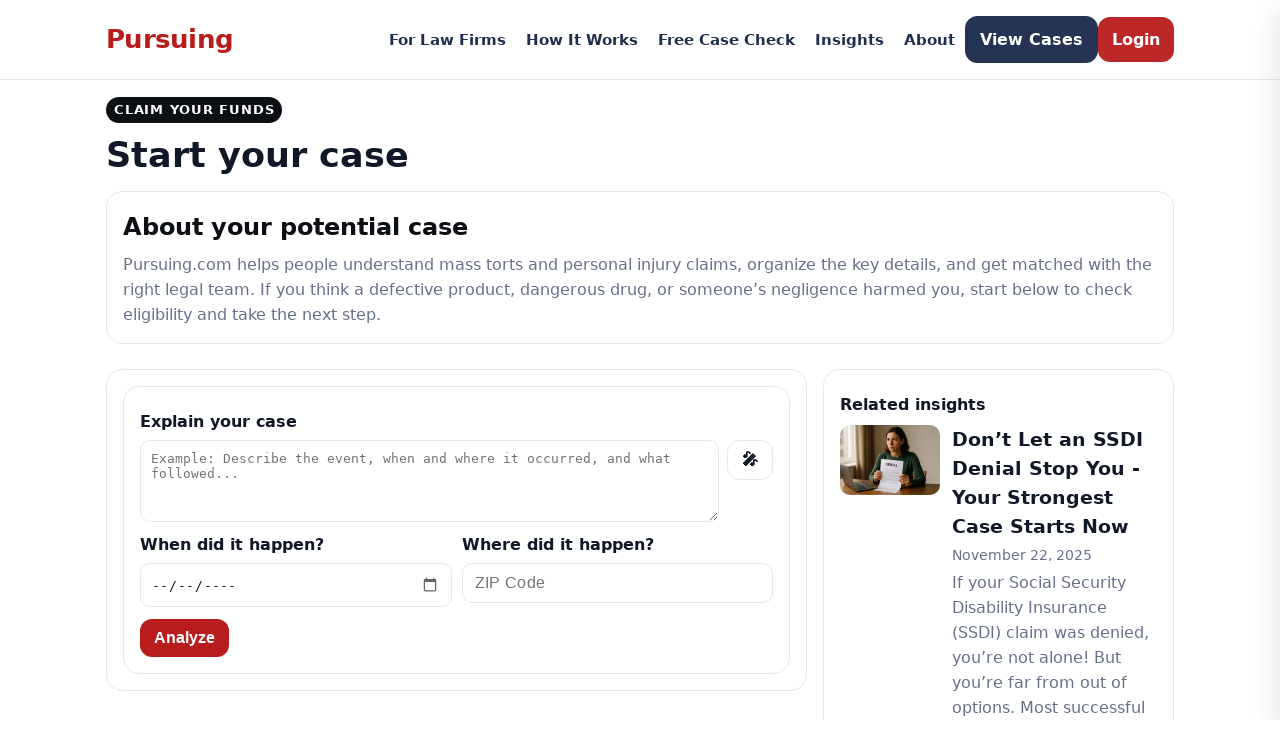

--- FILE ---
content_type: text/html; charset=utf-8
request_url: https://pursuing.com/az-alexis-breyer-1526
body_size: 36601
content:

<!doctype html>
<html lang="en">
<head>
  <meta charset="utf-8" />
  <meta name="viewport" content="width=device-width, initial-scale=1" />

  <title>Start – Free Case Check</title>

  <meta name="description" content="See if you have a case in minutes and get matched with vetted law firms across the U.S.">
  <link rel="canonical" href="https://pursuing.com/az-alexis-breyer-1526">
  <meta name="robots" content="index,follow">
  <meta name="theme-color" content="#b91c1c">

  
  
  <meta property="og:site_name" content="Pursuing">
  <meta property="og:type" content="website">
  <meta property="og:url" content="https://pursuing.com/az-alexis-breyer-1526">
  <meta property="og:title" content="Pursuing">
  <meta property="og:description" content="See if you have a case in minutes and get matched with vetted law firms across the U.S.">
  <meta property="og:image" content="https://pursuing.com/static/images/og-default.png">
  <meta property="og:image:secure_url" content="https://pursuing.com/static/images/og-default.png">
  <meta property="og:image:width" content="1200">
  <meta property="og:image:height" content="630">
  <meta property="og:image:alt" content="Pursuing">
  <meta property="og:locale" content="en_US">

  <meta name="twitter:card" content="summary_large_image">
  <meta name="twitter:title" content="Pursuing">
  <meta name="twitter:description" content="See if you have a case in minutes and get matched with vetted law firms across the U.S.">
  <meta name="twitter:image" content="https://pursuing.com/static/images/og-default.png">
  <link rel="image_src" href="https://pursuing.com/static/images/og-default.png">
  

  <link rel="icon" href="/static/images/favicon.ico" />
  <link rel="apple-touch-icon" href="/static/images/apple-touch-icon.png">
  <link rel="stylesheet" href="/static/css/theme.css">

  <style>
    :root{
      --brand-red:#b91c1c;
      --brand-red-dk:#8f1414;
      --brand-blue:#1b2a4a;
      --brand-blue-dk:#142039;
      --bg:#ffffff;
      --ink:#0c0f14;
      --muted:#606b7a;
      --card:#ffffff;
      --line:#e7eaf0;
      --shadow:0 6px 18px rgba(0,0,0,.08);
      --shadow-lg:0 12px 28px rgba(0,0,0,.14);
    }
    *{box-sizing:border-box}
    body{margin:0;font:16px/1.6 system-ui,-apple-system,Segoe UI,Roboto,Arial;background:var(--bg);color:var(--ink)}
    a{color:var(--ink);text-decoration:none}
    .container{width:min(1100px,92%);margin:0 auto}
    .site-header{position:sticky;top:0;z-index:10;background:#fff;border-bottom:1px solid var(--line)}
    .header-inner{display:flex;align-items:center;justify-content:space-between;gap:12px;padding:14px 0}
    .brand{display:flex;align-items:center;gap:10px;font-weight:700}
    .logo-text{display:inline-flex;align-items:center;white-space:nowrap;line-height:1;font-weight:800;letter-spacing:-.02em;color:var(--brand-red);font-size:clamp(1.2rem,2.2vw,1.6rem)}
    .logo-text:hover{color:var(--brand-blue)}
    .site-nav{display:flex;align-items:center;gap:12px}
    .site-nav > a:not(.btn):not(.phone-pill){font-family:"Segoe UI",Roboto,system-ui,-apple-system,Arial,sans-serif;font-weight:600;font-size:.95rem;color:var(--brand-blue);padding:8px 10px;border-radius:10px;transition:color .18s ease,background .18s ease,box-shadow .18s ease;opacity:.98;white-space:nowrap}
    .site-nav > a:not(.btn):not(.phone-pill):hover{color:var(--brand-red);background:rgba(27,42,74,.06);box-shadow:0 1px 0 rgba(0,0,0,.02) inset}
    .btn{display:inline-flex;align-items:center;justify-content:center;padding:10px 14px;border:1px solid var(--line);border-radius:12px;background:#fff;transition:.2s;font-weight:600}
    .btn:hover{background:#f7f7f7}
    .btn.primary{background:var(--brand-red);color:#fff;border-color:var(--brand-red)}
    .btn.primary:hover{background:var(--brand-red-dk);border-color:var(--brand-red-dk)}
    .btn.secondary{background:var(--brand-blue);color:#fff;border-color:var(--brand-blue)}
    .btn.secondary:hover{background:var(--brand-blue-dk);border-color:var(--brand-blue-dk)}
    .phone-pill{display:inline-flex;align-items:center;gap:8px;padding:6px 10px;border:1px solid var(--line);border-radius:999px;color:var(--ink);background:transparent;font-weight:600;transition:background .2s,color .2s,border-color .2s,box-shadow .2s;white-space:nowrap}
    .phone-pill:hover{background:#f8f9fb;color:var(--ink);border-color:#dfe4ee;box-shadow:none}
    .phone-pill svg{width:16px;height:16px;flex:0 0 16px;display:block}
    .hero{min-height:calc(100vh - 64px);display:flex;align-items:center}
    .hero-grid{display:grid;grid-template-columns:1.2fr .8fr;gap:24px}
    .grid-2{display:grid;grid-template-columns:1fr 1fr;gap:16px}
    .grid-3{display:grid;grid-template-columns:repeat(3,1fr);gap:12px}
    @media (max-width:880px){.hero-grid,.grid-2,.grid-3{grid-template-columns:1fr}.header-inner{padding:12px 0}}
    form .field{margin-bottom:12px}
    label{display:block;margin-bottom:6px;color:var(--muted)}
    input,textarea{width:100%;padding:10px 12px;border-radius:10px;border:1px solid var(--line);background:#fff;color:var(--ink)}
    .progress{height:14px;background:#fafafa;border:1px solid var(--line);border-radius:999px;overflow:hidden}
    .progress>.bar{height:100%;width:0;background:var(--brand-red)}
    a.card{display:block;position:relative;box-shadow:var(--shadow);border-color:var(--line);overflow:hidden}
    a.card:hover{transform:translateY(-2px);box-shadow:var(--shadow-lg);border-color:#d3dae6}
    a.card::before{content:"";position:absolute;left:-1px;top:-1px;bottom:-1px;width:4px;background:var(--brand-blue);border-radius:16px 0 0 16px}
    a.card.case::after{content:"Pursue";position:absolute;top:12px;right:12px;font-size:12px;padding:2px 8px;border-radius:999px;background:var(--brand-red);color:#fff;font-weight:800;letter-spacing:.3px}
    .eyebrow{display:inline-block;padding:3px 8px;border-radius:999px;font-size:12px;font-weight:800;letter-spacing:.3px;background:#0c0f14;color:#fff;max-width:max-content;margin-bottom:4px}
    .hamburger{display:none;align-items:center;gap:10px;border:1px solid var(--line);border-radius:12px;padding:10px 12px;background:#fff;box-shadow:0 2px 8px rgba(0,0,0,.06)}
    .hamburger:focus{outline:2px solid var(--brand-blue)}
    .hamburger .bars{width:18px;height:14px;position:relative;display:inline-block}
    .hamburger .bars span{position:absolute;left:0;right:0;height:2px;background:var(--ink);border-radius:2px;transition:transform .2s,opacity .2s,top .2s}
    .hamburger .bars span:nth-child(1){top:0}
    .hamburger .bars span:nth-child(2){top:6px}
    .hamburger .bars span:nth-child(3){top:12px}
    .hamburger[aria-expanded="true"] .bars span:nth-child(1){top:6px;transform:rotate(45deg)}
    .hamburger[aria-expanded="true"] .bars span:nth-child(2){opacity:0}
    .hamburger[aria-expanded="true"] .bars span:nth-child(3){top:6px;transform:rotate(-45deg)}
    .mobile-backdrop{position:fixed;inset:0;background:rgba(0,0,0,.3);opacity:0;pointer-events:none;transition:opacity .2s;z-index:98}
    .mobile-nav{position:fixed;top:0;right:0;bottom:0;width:min(88vw,420px);background:#fff;border-left:1px solid var(--line);box-shadow:var(--shadow-lg);transform:translateX(100%);transition:transform .25s;z-index:99;display:flex;flex-direction:column}
    .mobile-nav .top{display:flex;align-items:center;justify-content:space-between;padding:14px 16px;border-bottom:1px solid var(--line)}
    .mobile-nav .brand-mini{display:flex;align-items:center;gap:10px;font-weight:800}
    .mobile-nav .brand-mini .logo-text{font-size:1.2rem;color:var(--brand-red)}
    .mobile-links{padding:10px 16px;display:grid;gap:8px}
    .mobile-links a{padding:12px 14px;border:1px solid var(--line);border-radius:12px;font-weight:600}
    .mobile-links a:not(.btn):not(.phone-pill){color:var(--brand-blue);background:#fff;transition:background .18s ease,color .18s ease;white-space:nowrap}
    .mobile-links a:not(.btn):not(.phone-pill):hover{color:var(--brand-red);background:rgba(27,42,74,.06)}
    .mobile-links a.primary{background:var(--brand-red);color:#fff;border-color:var(--brand-red)}
    .mobile-links a.secondary{background:var(--brand-blue);color:#fff;border-color:var(--brand-blue)}
    .mobile-links form{margin:0}
    .mobile-links .btn{width:100%}
    body.nav-open .mobile-backdrop{opacity:1;pointer-events:auto}
    body.nav-open .mobile-nav{transform:translateX(0)}
    body.nav-open{overflow:hidden}
    @media (max-width:880px){.site-nav{display:none}.hamburger{display:inline-flex}}
  </style>

  <!-- templates/partials/start_styles.html -->

<link rel="stylesheet" href="/static/css/start.css">
<style>
  .start-page{--brand:#b91c1c;--brand-red:#b91c1c;--ink:#111827;--muted:#677089;--line:#e6e8f0;--bg:#f7f8fb}
  .layout{display:grid;gap:24px}
  .container{max-width:1100px;margin:0 auto;padding:16px}
  .grid{display:grid;grid-template-columns:minmax(0,2fr) minmax(260px,1fr);gap:16px;align-start}
  .col-main{display:flex;flex-direction:column;gap:16px}
  .col-side{display:flex;flex-direction:column;gap:16px}
  body,input,button,textarea,label{font-size:1rem;color:var(--ink)}
  .eyebrow{font-size:.8rem;text-transform:uppercase;letter-spacing:.06em;color:var(--muted)}
  .page-title{display:flex;flex-direction:column;gap:6px;margin-bottom:8px;text-align:left}
  .page-title h1{margin:0;font-size:clamp(1.6rem,4vw,2.2rem);color:var(--ink)}
  .muted{color:var(--muted)}
  .section-title{display:block;font-weight:700;font-size:1rem;color:var(--ink);margin:6px 0}
  .card{border:1px solid var(--line);border-radius:16px;padding:16px;background:#fff}
  .btn{display:inline-flex;align-items:center;justify-content:center;gap:8px;border-radius:12px;padding:10px 14px}
  .btn.primary{background:var(--brand-red);color:#fff;border:none}
  .narrative-row{display:grid;grid-template-columns:1fr auto;gap:8px}
  .narrative-row textarea{width:100%}
  .inline-inputs{display:grid;grid-template-columns:1fr 1fr;gap:10px}
  input[type="date"],input[type="text"],input[type="email"],input[type="tel"],textarea{background:#fff;border:1px solid var(--line);border-radius:10px;padding:10px;width:100%;max-width:100%}
  .chips{display:flex;flex-wrap:wrap;gap:8px}
  .chip{padding:8px 12px;border:1px solid var(--line);border-radius:999px;background:#fff;cursor:pointer;white-space:nowrap}
  .chip.selected,.chip[aria-pressed="true"]{background:var(--brand);color:#fff;border-color:transparent}
  .add-type{display:grid;grid-template-columns:1fr auto;gap:8px;margin-top:8px}
  .add-type input{border:1px solid var(--line);border-radius:10px;padding:10px}
  .hint{color:var(--muted);font-size:.9rem;margin-top:4px}
  .progress{width:100%;height:10px;background:#eef0f6;border-radius:999px;overflow:hidden}
  .bar{height:100%;width:0;background:var(--brand);transition:width .6s ease}
  .success{padding:12px 14px;background:#f6f8ff;border:1px solid var(--line);border-radius:12px;margin-bottom:12px}
  .followups{padding-left:18px}
  .followups li{margin-bottom:12px}
  .followups label{font-weight:600;display:block;margin-bottom:6px}
  #leadForm input,#leadForm textarea{display:block;margin:6px 0}
  #leadForm{margin-top:8px}
  .actions{display:flex;gap:10px;align-items:center;flex-wrap:wrap}
  .error{color:#c00;font-size:.9rem;margin-top:6px}
  .tcpa{display:grid;grid-template-columns:auto 1fr;align-items:start;gap:10px;margin-top:8px;color:var(--muted)}
  .tcpa input{margin-top:2px}
  .tcpa span{line-height:1.35;display:block}
  .ai-summary{padding:12px 14px;background:#fffdf7;border:1px solid #fdecc8;border-radius:12px;color:#7a5d00;margin:8px 0 12px}
  .ai-summary strong{display:block;margin-bottom:4px;color:#6b4f00}
  .field-error{outline:2px solid #dc2626!important;border-color:#dc2626!important}
  .desc-title{font-weight:700;margin:0 0 6px}
  .desc-body{color:var(--muted);margin:0}
  .insights-list{display:grid;gap:12px;margin-top:8px}
  .insight-item{display:grid;grid-template-columns:100px 1fr;gap:12px;border-top:1px solid var(--line);padding-top:12px}
  .insight-item:first-child{border-top:none;padding-top:0}
  .insight-thumb{width:100px;height:70px;border-radius:10px;object-fit:cover;background:#f2f3f7}
  .insight-title{margin:0 0 4px;font-weight:600}
  .insight-meta{font-size:.85rem;color:var(--muted);margin:0 0 4px}
  .insight-excerpt{margin:0;color:var(--muted)}
  .evidence{display:grid;gap:8px;margin-top:12px}
  .evidence-list{display:flex;flex-wrap:wrap;gap:10px}
  .evidence-item{border:1px solid var(--line);border-radius:10px;padding:8px;display:flex;align-items:center;gap:8px;background:#fff}
  .evidence-thumb{width:56px;height:56px;border-radius:8px;object-fit:cover;background:#f2f3f7;display:inline-block}
  .evidence-name{font-size:.9rem;color:var(--ink)}
  .evidence-remove{border:none;background:transparent;cursor:pointer}

  .triage-top{display:grid;grid-template-columns:160px 1fr;gap:16px;align-items:center;margin-bottom:8px}
  .gauge{position:relative;width:140px;height:140px;margin:auto}
  .gauge-svg{width:140px;height:140px;display:block}
  .gauge-track{fill:none;stroke:#eef0f6;stroke-width:12}
  .gauge-fill{fill:none;stroke:var(--brand);stroke-width:12;stroke-linecap:round;stroke-dasharray:339.292;stroke-dashoffset:339.292;transition:stroke-dashoffset .6s ease}
  .gauge-center{position:absolute;inset:0;display:flex;flex-direction:column;align-items:center;justify-content:center}
  .gauge-pct{font-weight:800;font-size:1.4rem}
  .gauge-label{font-size:.85rem;color:var(--muted)}

  @media (max-width:980px){.grid{grid-template-columns:1fr}}
  @media (max-width:700px){
    .narrative-row{grid-template-columns:1fr}
    .inline-inputs{grid-template-columns:1fr}
    .container{padding:12px}
    .card{padding:14px}
    .page-title h1{font-size:1.35rem}
    .add-type{grid-template-columns:1fr}
    .insight-item{grid-template-columns:80px 1fr}
    .insight-thumb{width:80px;height:60px}
    .triage-top{grid-template-columns:1fr;gap:10px}
    .gauge{margin:0}
  }
</style>

</head>
<body>
  <header class="site-header">
    <div class="container header-inner">
      
        <a class="brand" href="/">
      
        <span class="logo-text">Pursuing</span>
      </a>
      <nav class="site-nav">
        
          <a href="/advertise/">For Law Firms</a>
          <a href="/#how">How It Works</a>
          <a href="/start/">Free Case Check</a>
          <a href="/insights/">Insights</a>
          <a href="/about/">About</a>
          <a class="btn secondary" style="color:#fff" href="/cases/">View Cases</a>
          <a class="btn primary" href="/login/">Login</a>
        
      </nav>
      <button class="hamburger" id="hamburger" aria-label="Open menu" aria-controls="mobile-nav" aria-expanded="false">
        <span class="bars" aria-hidden="true"><span></span><span></span><span></span></span>
      </button>
    </div>
  </header>
  <div class="mobile-backdrop" id="mobile-backdrop"></div>
  <aside class="mobile-nav" id="mobile-nav" aria-hidden="true">
    <div class="top">
      <div class="brand-mini"><span class="logo-text">Pursuing</span></div>
    </div>
    <nav class="mobile-links" role="menu">
      
        <a href="/advertise/" role="menuitem">For Law Firms</a>
        <a href="/#how" role="menuitem">How It Works</a>
        <a href="/start/" role="menuitem">Free Case Check</a>
        <a href="/insights/" role="menuitem">Insights</a>
        <a href="/about/" role="menuitem">About</a>
        <a class="btn secondary" style="color:#fff" href="/cases/" role="menuitem">View Cases</a>
        <a class="btn primary" href="/login/" role="menuitem">Login</a>
      
    </nav>
  </aside>
  
  
<section class="layout start-page">
  <div class="container">
    <span class="eyebrow" style="color:white;">Claim YOUR funds</span>
    <div class="page-title"><h1>Start your case<span id="caseContext"></span></h1></div>
     <div id="caseDescCard" class="card" style="display:none">
          <h2 id="descTitle" class="desc-title"></h2>
          <p id="descBody" class="desc-body"></p>
        </div>
        <br>
    <div class="grid">
      <div class="col-main">
        <div id="triageCard" class="card">
          <!-- templates/partials/start_results.html -->
<section id="results" class="start-results" style="display:none; margin-top:0">
  <div class="card" id="combinedCard">
    <div class="triage-top">
      <div class="gauge">
        <svg class="gauge-svg" viewBox="0 0 120 120" aria-hidden="true">
          <circle class="gauge-track" cx="60" cy="60" r="54"></circle>
          <circle class="gauge-fill" id="gaugeCircle" cx="60" cy="60" r="54" transform="rotate(-90 60 60)"></circle>
        </svg>
        <div class="gauge-center">
          <div id="gaugePct" class="gauge-pct">0%</div>
          <div class="gauge-label">Case score</div>
        </div>
      </div>
      <div class="triage-text">
        <div id="scoreMessage" class="success" style="display:none"></div>
        <div id="aiSummaryWrap" class="ai-summary" style="display:none;">
          <strong>Pursuing summary</strong>
          <div id="aiSummary"></div>
        </div>
      </div>
    </div>

    <span class="section-title">Suggested Case Type</span>
    <div id="caseChips" class="case-chips chips" style="margin-top:6px"></div>

    <div class="add-type" id="addTypeRow">
      <input id="typeInput" list="allTypes" placeholder="Search or type a case type">
      <datalist id="allTypes">
        
          <option value="AFFF"></option>
        
          <option value="Acetaminophen - Tylenol"></option>
        
          <option value="Animal &amp; Dog Bites"></option>
        
          <option value="Asbestos"></option>
        
          <option value="Baby Food Heavy Metals"></option>
        
          <option value="Bair Hugger Forced Air Warming Devices"></option>
        
          <option value="Bard PowerPort"></option>
        
          <option value="Benzene"></option>
        
          <option value="Birth Injury"></option>
        
          <option value="Brain Injury"></option>
        
          <option value="CPAP Devices"></option>
        
          <option value="Camp Lejeune Water Contamination"></option>
        
          <option value="Catastrophic Injury"></option>
        
          <option value="Class Action"></option>
        
          <option value="Collapsing Seatbacks"></option>
        
          <option value="Construction Accidents"></option>
        
          <option value="Cook IVC Filters"></option>
        
          <option value="Cryptocurrency Exchange Fraud"></option>
        
          <option value="Data Privacy"></option>
        
          <option value="Deepwater Horizon Oil Spill"></option>
        
          <option value="Defective Tire"></option>
        
          <option value="Depo-Provera"></option>
        
          <option value="Elmiron"></option>
        
          <option value="Equifax Data Breach"></option>
        
          <option value="Ethylene Oxide Emissions"></option>
        
          <option value="Exactech Implants"></option>
        
          <option value="Gardasil"></option>
        
          <option value="Hair Relaxer"></option>
        
          <option value="Heavy Metal Baby Formula"></option>
        
          <option value="Hernia Mesh"></option>
        
          <option value="Implants"></option>
        
          <option value="Insulin Pricing"></option>
        
          <option value="Investor Fraud"></option>
        
          <option value="Lithium Battery"></option>
        
          <option value="Lithium Battery Explosions"></option>
        
          <option value="Medical Devices"></option>
        
          <option value="Medical Malpractice"></option>
        
          <option value="Medtronic MiniMed Insulin Pumps"></option>
        
          <option value="Motorcycle Accidents"></option>
        
          <option value="Nitrous Oxide Injury"></option>
        
          <option value="Nursing Home Abuse"></option>
        
          <option value="OneWheel"></option>
        
          <option value="OneWheel Skateboard"></option>
        
          <option value="Opioid-Addiction"></option>
        
          <option value="Oxbryta"></option>
        
          <option value="Ozempic and GLP-1 Drugs"></option>
        
          <option value="PFAS Water Contamination"></option>
        
          <option value="ParaGard"></option>
        
          <option value="Paragard"></option>
        
          <option value="Paraquat"></option>
        
          <option value="Ponzi Scheme"></option>
        
          <option value="Premises Liability"></option>
        
          <option value="Product Liability"></option>
        
          <option value="Proton-Pump Inhibitors"></option>
        
          <option value="Recalls"></option>
        
          <option value="Reproductive-Rights"></option>
        
          <option value="Rideshare Sexual Assault"></option>
        
          <option value="Risperdal"></option>
        
          <option value="Roblox Child Sex Abuse"></option>
        
          <option value="Roundup &amp; Paraquat"></option>
        
          <option value="Securities Fraud"></option>
        
          <option value="Sex Abuse"></option>
        
          <option value="Social Media"></option>
        
          <option value="Social Security"></option>
        
          <option value="Suboxone"></option>
        
          <option value="TDF Drugs"></option>
        
          <option value="Takata"></option>
        
          <option value="Talcum Powder"></option>
        
          <option value="Taxotere Hair Loss"></option>
        
          <option value="Tepezza"></option>
        
          <option value="Truck Accidents"></option>
        
          <option value="Truvada"></option>
        
          <option value="Ultra-Processed"></option>
        
          <option value="Valsartan"></option>
        
          <option value="Vaping"></option>
        
          <option value="Vehicle Emissions"></option>
        
          <option value="Video Game"></option>
        
          <option value="Wells Fargo Fake Accounts"></option>
        
          <option value="Workers&#x27; Compensation"></option>
        
          <option value="Wrongful Death"></option>
        
          <option value="Zantac"></option>
        
      </datalist>
      <button id="addTypeBtn" class="btn" type="button">Add</button>
    </div>
    <div id="addTypeHint" class="hint">Pick from the list or type your own. Choosing from the dropdown will auto-add.</div>
    <div id="chipErrors" class="error" style="display:none"></div>

    <div style="margin-top:16px">
      <span class="section-title">Questions to confirm eligibility</span>
      <ol id="followUps" class="followups" style="margin-top:8px"></ol>
    </div>

    <div id="leadFormCard" style="display:none; margin-top:16px">
      <div id="leadSuccess" class="success success-banner" style="display:none" tabindex="-1">
        <div class="success-headline">We’ve received your information</div>
        <p class="success-sub">Create your Pursuing account to keep things moving:</p>
        <ul class="success-reasons">
          <li>Priority matching with the right legal team</li>
          <li>Real-time updates by email/text</li>
          <li>Secure place to add photos and records</li>
          <li>Track your case score and next steps</li>
        </ul>
        <div class="actions" style="margin-top:10px">
          <a class="btn primary btn-lg" href="/signup/?next=/az-alexis-breyer-1526">Create Account</a>
          <a class="btn btn-lg" href="/login/?next=/az-alexis-breyer-1526">I already have an account</a>
        </div>
      </div>

      <div id="leadForm">
        <div class="grid-2">
          <input id="leadFirst" placeholder="First Name" autocomplete="given-name"
                 value="">
          <input id="leadLast" placeholder="Last Name" autocomplete="family-name"
                 value="">
        </div>
        <div class="grid-2">
          <input id="leadEmail" placeholder="Email" type="email" autocomplete="email"
                 value="">
          <input id="leadPhone" placeholder="Phone" type="tel" autocomplete="tel">
        </div>
        <label class="tcpa">
          <input type="checkbox" id="tcpa">
          <span>By clicking Submit, you authorize Pursuing.com and its partners to contact you at the phone number and email you provided about your inquiry, which may include calls and texts using automated technology. Consent is not required to obtain services and you may opt out at any time.</span>
        </label>
        <div class="actions" style="margin-top:10px">
          <button id="submitLeadBtn" class="btn primary" type="button">Submit</button>
          <span id="leadSaving" class="muted" style="display:none">Saving…</span>
        </div>
        <div id="leadErrors" class="error" style="display:none"></div>
      </div>
    </div>
  </div>

  <style>
    :root{--header-offset:80px}
    .start-results{scroll-margin-top:var(--header-offset)}
    .success-banner{
      border:2px solid var(--brand-red);
      background:#fff7f7;
      padding:18px;
      border-radius:14px;
      margin-bottom:14px;
      box-shadow:0 8px 24px rgba(185,28,28,0.15);
    }
    .success-headline{
      font-weight:800;
      font-size:1.25rem;
      margin:0 0 6px;
      color:#991b1b;
    }
    .success-sub{margin:0 0 8px;color:#4b5563}
    .success-reasons{
      margin:0 0 8px 18px;
      padding:0;
      line-height:1.4;
    }
    .success-reasons li{margin-bottom:6px}
    .btn-lg{padding:12px 18px;border-radius:12px;font-weight:600}
    @media (max-width:700px){
      :root{--header-offset:64px}
      #leadSuccess .actions .btn{width:100%}
    }
  </style>
</section>

          <!-- templates/partials/start_form.html -->
<form id="caseForm" novalidate>
  <input type="hidden" id="selectedType" name="selected_type">
  <input type="hidden" id="selectedState" name="selected_state">
  <div class="card">
    <label for="narrative" class="section-title">Explain your case</label>
    <div class="narrative-row">
      <textarea id="narrative" rows="4" placeholder="Example: Describe the event, when and where it occurred, and what followed..." required></textarea>
      <button id="micBtn" class="btn" type="button" title="Speak your story">🎤</button>
    </div>

    <div class="inline-inputs" style="margin-top:10px">
      <div>
        <label for="when" class="section-title" style="margin-top:0">When did it happen?</label>
        <input
          id="when"
          type="date"
          inputmode="numeric"
          autocomplete="off"
          required
          aria-label="Incident date"
        >
      </div>
      <div>
        <label for="zip" class="section-title" style="margin-top:0">Where did it happen?</label>
        <input
          id="zip"
          placeholder="ZIP Code"
          inputmode="numeric"
          autocomplete="postal-code"
          enterkeyhint="next"
          pattern="\d{5}"
          maxlength="5"
          required
          aria-label="ZIP Code"
        >
      </div>
    </div>

    <div id="analyzeErrors" class="error" style="display:none"></div>
    <div class="actions" style="margin-top:12px">
      <button id="analyzeBtn" class="btn primary" type="button">
        <span id="analyzeText">Analyze</span>
        <span id="analyzeLoader" class="loader" style="display:none"></span>
      </button>
    </div>
  </div>
</form>

<style>
  /* Consistent input sizing */
  input[type="date"],
  input[type="text"],
  input[type="email"],
  input[type="tel"],
  input[type="search"],
  input[type="number"],
  textarea {
    height: 44px;
    line-height: 1.2;
  }
  textarea { height: auto; }

  /* Safari/WebKit date input polish */
  input[type="date"] {
    -webkit-appearance: none;
    appearance: none;
    position: relative;
    padding-right: 36px; /* space for calendar icon */
  }
  input[type="date"]::-webkit-calendar-picker-indicator {
    position: absolute;
    right: 10px;
    opacity: 0.6;
    cursor: pointer;
  }
  input[type="date"]::-webkit-date-and-time-value {
    text-align: left;
  }
  input[type="date"]::-webkit-clear-button,
  input[type="date"]::-webkit-inner-spin-button {
    display: none;
  }

  /* Numeric ZIP polish on iOS */
  #zip {
    -webkit-text-size-adjust: 100%;
    letter-spacing: 0.02em;
  }

  .loader {
    border: 3px solid #f3f3f3;
    border-top: 3px solid #fff;
    border-radius: 50%;
    width: 16px;
    height: 16px;
    animation: spin 1s linear infinite;
    display:inline-block;
    vertical-align:middle;
    margin-left:6px;
  }
  @keyframes spin {
    0% { transform: rotate(0deg) }
    100% { transform: rotate(360deg) }
  }
</style>

<script>
  document.addEventListener("DOMContentLoaded", () => {
    const analyzeBtn = document.getElementById("analyzeBtn");
    const analyzeText = document.getElementById("analyzeText");
    const analyzeLoader = document.getElementById("analyzeLoader");
    const zip = document.getElementById("zip");
    const whenEl = document.getElementById("when");

    // iOS-friendly numeric filtering for ZIP
    if (zip) {
      zip.addEventListener("input", () => {
        const digits = (zip.value || "").replace(/\D+/g, "").slice(0, 5);
        if (zip.value !== digits) zip.value = digits;
      }, { passive: true });
    }

    // Ensure date stays within valid range & consistent display in Safari
    if (whenEl) {
      const today = new Date().toISOString().slice(0, 10);
      whenEl.setAttribute("max", today);
      whenEl.addEventListener("blur", () => {
        // Basic YYYY-MM-DD keep/clean for Safari manual typing
        const v = (whenEl.value || "").trim();
        if (v && !/^\d{4}-\d{2}-\d{2}$/.test(v)) {
          whenEl.value = "";
        }
      }, { passive: true });
    }

    analyzeBtn.addEventListener("click", () => {
      analyzeBtn.disabled = true;
      analyzeText.textContent = "Analyzing...";
      analyzeLoader.style.display = "inline-block";

      setTimeout(() => {
        analyzeBtn.disabled = false;
        analyzeText.textContent = "Analyze";
        analyzeLoader.style.display = "none";
      }, 3000);
    });
  });
</script>

        </div>
       
      </div>
      <aside class="col-side"><!-- templates/partials/start_sidebar.html -->

<div class="card">
  <span class="section-title">Related insights</span>
  <div class="insights-list">
    
      <div class="insight-item">
        
          <a href="/insights/ssdi-denial-strongest-case-starts-now/"><img class="insight-thumb" src="/media/insights/heroes/denial.webp" alt=""></a>
        
        <div>
          <h3 class="insight-title"><a href="/insights/ssdi-denial-strongest-case-starts-now/">Don’t Let an SSDI Denial Stop You - Your Strongest Case Starts Now</a></h3>
          <p class="insight-meta">November 22, 2025</p>
          <p class="insight-excerpt">If your Social Security Disability Insurance (SSDI) claim was denied, you’re not alone! But you’re far from out of options. Most successful approvals happen during the appeals process. Learn why denials happen, what evidence you need, and how Pursuing.com helps strengthen your case so you can fight for the benefits you’ve earned.</p>
        </div>
      </div>
    
      <div class="insight-item">
        
          <a href="/insights/truth-about-truck-accidents-victims-deserve-to-know/"><img class="insight-thumb" src="/media/insights/heroes/ibrahim-guetar-_mv4_eYTXeY-unsplash.jpg" alt=""></a>
        
        <div>
          <h3 class="insight-title"><a href="/insights/truth-about-truck-accidents-victims-deserve-to-know/">The Truth About Truck Accidents: What Victims and Families Deserve to Know</a></h3>
          <p class="insight-meta">November 16, 2025</p>
          <p class="insight-excerpt">Truck accidents leave victims facing severe injuries, financial strain, and life-changing challenges. Understand your rights, the claims you may qualify for, and the steps that can help you secure the compensation you deserve.</p>
        </div>
      </div>
    
      <div class="insight-item">
        
          <a href="/insights/pfas-contamination-and-your-legal-rights-what-you-need-to-know/"><img class="insight-thumb" src="/media/insights/heroes/pfas.png" alt=""></a>
        
        <div>
          <h3 class="insight-title"><a href="/insights/pfas-contamination-and-your-legal-rights-what-you-need-to-know/">PFAS Contamination and Your Legal Rights: What You Need to Know</a></h3>
          <p class="insight-meta">November 8, 2025</p>
          <p class="insight-excerpt">PFAS, known as forever chemicals, have contaminated water systems and communities across the country, putting families at risk for cancer, thyroid disease, and other serious health issues. If you or someone you love has been exposed, you deserve answers and compensation. Pursuing.com connects you directly with experienced, vetted environmental lawyers who fight for victims of corporate pollution. Your case is confidential, risk free, and you only pay if your case succeeds.</p>
        </div>
      </div>
    
  </div>
  
</div>

</aside>
    </div>
  </div>
</section>
<!-- templates/partials/start_desc_map_script.html -->
<script>
(function(){
  const map = {};
  
    map["AFFF"] = "AFFF foams containing PFAS are tied to contamination and health risks. Pursuing.com helps assess exposure and routes cases to environmental mass\u002Dtort teams. Start your AFFF claim today.";
  
    map["Acetaminophen \u002D Tylenol"] = "Claims allege prenatal acetaminophen exposure is linked to neurodevelopmental disorders. Pursuing.com helps evaluate eligibility and connect you with firms active in this litigation. Start your Tylenol claim now.";
  
    map["Alabama"] = "In Alabama, many people pursue claims tied to heavy trucking crashes, workplace injuries, and exposure in older industrial sites. If you lived or worked near manufacturing corridors or were harmed by defective drugs or devices, you may qualify. Most common torts in Alabama: CPAP/BiPAP sleep machines, Hernia Mesh, Talcum Powder, Roundup weed killer. Start a free case check to see your options.";
  
    map["Alaska"] = "In Alaska, accidents often involve aviation, maritime work, or oil industry jobs. People harmed by faulty medical devices or drugs may also have claims. Most common torts in Alaska: CPAP/BiPAP sleep machines, Exactech implants, GLP\u002D1 drugs like Ozempic. Start a free case check to review your rights.";
  
    map["Animal \u0026 Dog Bites"] = "Dog bites and animal attacks can leave scars and infections. Pursuing.com helps identify insurance and connect you with attorneys to recover medical costs and damages. Start your case now.";
  
    map["Arizona"] = "Arizona residents often face highway crashes, construction injuries, and consumer product claims. Agricultural exposure and medication lawsuits are also common. Most common torts in Arizona: Roundup, Hair Relaxer, Hernia Mesh, Ozempic/GLP\u002D1 drugs. Start a free case check today.";
  
    map["Arkansas"] = "In Arkansas, farming and trucking create high risks of injury. Families also file claims tied to contaminated baby food and defective implants. Most common torts in Arkansas: Roundup, Heavy Metal Baby Food, Hernia Mesh, Exactech implants. Get a free case review now.";
  
    map["Asbestos"] = "Asbestos exposure can lead to mesothelioma decades later. Pursuing.com connects you with national firms that pursue manufacturers and trust funds. Start your asbestos claim to support treatment and family needs.";
  
    map["Baby Food Heavy Metals"] = "Parents allege certain baby foods contained heavy metals linked to harm. Pursuing.com helps organize purchase and medical details and connects you with mass\u002Dtort counsel. Start your baby food claim now.";
  
    map["Bair Hugger Forced Air Warming Devices"] = "Devices used in surgeries alleged to have contaminated overhead space, causing infections. Pursuing.com assists in preserving surgical records and matching with cases in the MDL.";
  
    map["Bard PowerPort"] = "Implanted port catheters linked to fractures, infections, and thrombus. Pursuing.com helps gather device details and connect you with active MDL 3081 litigation teams. Start your PowerPort claim.";
  
    map["Benzene"] = "Aerosol dry shampoo and deodorant sprays have been alleged to contain benzene, a chemical linked to cancer and blood disorders, and Pursuing.com helps you organize purchase records and medical details while connecting you directly with litigation teams focused on consumer\u002Dproduct safety.";
  
    map["Birth Injury"] = "When preventable mistakes injure a newborn or mother, families deserve answers and support. Pursuing.com helps secure records and connect you with birth\u002Dinjury teams. Start your case today and explore compensation for future care.";
  
    map["Brain Injury"] = "TBIs can be subtle yet devastating. Pursuing.com helps you track symptoms, gather records, and connect with firms experienced in brain injury litigation. Start your case today to fund treatment and recovery.";
  
    map["CPAP Devices"] = "Recalled CPAP/BiPAP devices may degrade and expose users to particles and VOCs. Pursuing.com helps document device use and symptoms and connect you with litigation teams. Start your CPAP claim.";
  
    map["California"] = "California consumers have pursued lawsuits tied to talc, e\u002Dcigarettes, and hair relaxer products. Auto accidents, wildfires, and data privacy cases also affect residents. Most common torts in California: Hair Relaxer, Talcum Powder, Roundup, JUUL E\u002DCigarettes, Ozempic. Start a free case check to protect your rights.";
  
    map["Camp Lejeune Water Contamination"] = "Veterans and families exposed at Camp Lejeune report serious illnesses. Pursuing.com helps check eligibility and connect you with firms filing under applicable laws. Start your Camp Lejeune claim today.";
  
    map["Catastrophic Injury"] = "Life\u002Dchanging injuries require resources for care, equipment, and lost earnings. Pursuing.com connects you with litigation teams experienced in high\u002Dvalue claims. Start your catastrophic injury case to plan for long\u002Dterm needs.";
  
    map["Class Action"] = "If you or your family were harmed by corporate negligence, unsafe practices, or consumer fraud, you may be entitled to join a class action lawsuit. These cases bring together individuals with similar claims to hold powerful companies accountable and recover compensation for widespread harm. Pursuing.com helps you document your experience, connect with attorneys who specialize in complex litigation, and protect your rights before critical deadlines expire. Start your free case check today and see if you qualify.";
  
    map["Collapsing Seatbacks"] = "Defective seatbacks can fail in rear\u002Dimpact crashes, causing severe injuries. Pursuing.com helps preserve evidence and connect you with auto\u002Ddefect counsel. Start your seatback claim.";
  
    map["Colorado"] = "Colorado cases often involve crashes in mountain corridors and defective outdoor or medical equipment. Mass torts are rising for dangerous drugs and implants. Most common torts in Colorado: Exactech implants, CPAP/BiPAP machines, Hernia Mesh, GLP\u002D1 drugs. Start a free case check now.";
  
    map["Connecticut"] = "Connecticut residents bring claims tied to hospital negligence, trucking along I\u002D95, and unsafe consumer products. Most common torts in Connecticut: Talcum Powder, Hair Relaxer, CPAP/BiPAP, Hernia Mesh. Get your free case check started today.";
  
    map["Construction Accidents"] = "Contractor negligence and unsafe sites cause severe harm. Pursuing.com helps coordinate facts across multiple companies and policies. Start your construction injury case with attorneys who know OSHA and labor laws.";
  
    map["Cook IVC Filters"] = "Inferior vena cava (IVC) filters allegedly migrate, fracture, or perforate organs. Pursuing.com helps collect implantation/removal data and link you with litigators handling IVC filter claims.";
  
    map["Cryptocurrency Exchange Fraud"] = "Exchange failures and fraud can wipe out holdings. Pursuing.com helps assemble records and connect you with crypto\u002Dlitigation teams. Start your claim now.";
  
    map["Data Privacy"] = "Privacy practices have prompted consumer claims. Pursuing.com helps assess eligibility and route qualified cases to class\u002Daction teams. Start your privacy claim now.";
  
    map["Deepwater Horizon Oil Spill"] = "Economic and health claims continue for those impacted by the spill. Pursuing.com helps assess eligibility and documentation for outstanding remedies. Start your Deepwater Horizon claim now.";
  
    map["Defective Tire"] = "Tread separations and blowouts can be catastrophic, leading to sudden loss of control, rollovers, and severe crashes. These failures often occur without warning, putting drivers and passengers at extreme risk. Pursuing.com helps not only identify patterns of defective tires but also secure the tire itself and capture key data to support defect claims. By preserving this evidence, we strengthen your case and connect you with the resources needed to pursue accountability. Start your defective tire case today and take the first step toward protecting your rights and securing fair compensation.";
  
    map["Delaware"] = "In Delaware, families pursue claims for defective drugs and consumer fraud. Accidents on regional highways are also frequent. Most common torts in Delaware: CPAP/BiPAP, Talcum Powder, Hernia Mesh, Roundup. Start a free case check with local help.";
  
    map["Depo\u002DProvera"] = "Claims allege that long\u002Dterm use of Depo\u002DProvera has been linked to serious health complications, including lasting side effects that may disrupt daily life. Pursuing.com helps review your medical history, document potential harms, and connect you with experienced pharmaceutical mass\u002Dtort counsel who understand these complex cases. By preserving records and aligning you with the right legal resources, we strengthen your ability to pursue compensation. Start your Depo\u002DProvera case today and take the first step toward protecting your health and legal rights.";
  
    map["Elmiron"] = "Users allege Elmiron caused vision problems and retinal damage. Pursuing.com helps collect medical history and match you with firms pursuing these cases. Start your Elmiron claim.";
  
    map["Equifax Data Breach"] = "Data breaches expose personal info and create risk of fraud. Pursuing.com helps document harm and connect you with privacy class\u002Daction counsel. Start your data breach claim.";
  
    map["Ethylene Oxide Emissions"] = "Communities near sterilization plants allege EtO emissions caused cancers and other harms. Pursuing.com helps document residence/exposure and connects you with firms pursuing EtO cases.";
  
    map["Exactech Implants"] = "Certain Exactech joint implants were recalled over premature wear. Pursuing.com helps track surgeries and revisions and connects you to product\u002Ddefect teams. Start your Exactech implant claim today.";
  
    map["Florida"] = "Florida cases often involve auto crashes, nursing home neglect, and hurricane\u002Drelated losses. Residents have also been harmed by unsafe drugs and devices. Most common torts in Florida: CPAP/BiPAP, JUUL, Hernia Mesh, GLP\u002D1 drugs. Start your free case review today.";
  
    map["Gardasil"] = "Some report adverse events after HPV vaccination. Pursuing.com helps evaluate records and connect you with vaccine\u002Drelated litigators. Start your Gardasil case to explore options.";
  
    map["Georgia"] = "Georgia residents see frequent injury cases from trucking, medical errors, and unsafe products. Most common torts in Georgia: Hair Relaxer, CPAP/BiPAP, Roundup, Talcum Powder. Start your free case check to explore compensation.";
  
    map["Hair Relaxer"] = "Chemical hair relaxers are alleged to increase cancer risks. Pursuing.com helps assess product use and medical history and connects you with mass\u002Dtort firms. Start your hair relaxer claim now.";
  
    map["Hawaii"] = "Hawaii’s mix of tourism, agriculture, and environmental safeguards has led to a rise in product liability and toxic exposure claims. Residents and visitors have filed lawsuits involving reef\u002Dunsafe sunscreen ingredients, contaminated water on military bases, and defective medical devices. With a focus on community health and environmental protection, people in Hawaii are increasingly holding corporations accountable for negligence that harms their well\u002Dbeing or the islands’ ecosystems.\u000D\u000AIf you believe you’ve been affected by a defective product, workplace injury, or chemical exposure in Hawaii, Pursuing.com helps you find out what cases you may qualify for. Start your free case check today and see how easy it is to connect with lawyers who understand the local landscape.";
  
    map["Heavy Metal Baby Formula"] = "Parents of premature infants allege certain formulas increased NEC risk. Pursuing.com helps gather NICU records and product use, then connect with tort counsel. Start your NEC claim today.";
  
    map["Hernia Mesh"] = "Defective or recalled meshes may cause pain, infections, and re\u002Doperations. Pursuing.com helps document symptoms and surgeries and connects you with mesh litigation teams. Start your hernia mesh case.";
  
    map["Idaho"] = "In Idaho, farming and trucking accidents are common, along with exposure to toxic weed killers and defective implants. Most common torts in Idaho: Roundup, CPAP/BiPAP, Hernia Mesh, GLP\u002D1 drugs. Start a free case check today.";
  
    map["Illinois"] = "Illinois residents file many cases tied to hair relaxers, talc, and vaping products. Chicago\u002Darea traffic and medical malpractice are also frequent. Most common torts in Illinois: Hair Relaxer, Talcum Powder, JUUL, CPAP/BiPAP. Begin your free case review now.";
  
    map["Implants"] = "Premature wear, loosening, or outright failure of medical implants can lead to painful complications and often require costly revision surgeries. Patients may face extended recovery times, additional procedures, and long\u002Dterm mobility challenges. Pursuing.com helps you document implant details, track surgical outcomes, and preserve the evidence needed to support a potential defect claim. We also connect you with experienced device\u002Ddefect counsel who understand the complexity of implant litigation. Start your medical implant claim today and take the first step toward securing accountability and fair compensation.";
  
    map["Indiana"] = "In Indiana, trucking crashes and defective medical devices lead to many claims. Most common torts in Indiana: Hernia Mesh, CPAP/BiPAP, Roundup, Exactech implants. Start your free case check today.";
  
    map["Insulin Pricing"] = "Rising insulin costs have left millions of patients struggling to afford a medication that is essential for survival. Lawsuits across the U.S. allege that drug manufacturers and pharmacy benefit managers engaged in unfair pricing, anticompetitive practices, and created barriers that limit access to affordable insulin. These legal actions seek to hold companies accountable for driving up prices and forcing families to make impossible choices between health and financial stability. Pursuing.com helps you gather purchase records, insurance details, and other documentation, and connects you with attorneys who specialize in pharmaceutical pricing litigation. Start your free case check today to see if you qualify to take part in ongoing insulin pricing lawsuits.";
  
    map["Investor Fraud"] = "Investors harmed by fraud, misrepresentation, or deceptive schemes may face heavy financial losses and shaken confidence in the markets. Pursuing.com helps evaluate trading history, document misleading practices, and connect you with experienced investor\u002Dfraud counsel who focus on recovering damages. By organizing your records and aligning them with broader investigations, we strengthen the case for accountability. Start your investor fraud claim today and take the first step toward recovering your losses and protecting your financial future.";
  
    map["Iowa"] = "Iowa cases often involve farm chemical exposure, trucking accidents, and defective medical devices. Most common torts in Iowa: Roundup, Hernia Mesh, CPAP/BiPAP, GLP\u002D1 drugs. Get a free case review to see your options.";
  
    map["Kansas"] = "Kansas residents bring claims tied to farming chemicals, trucking, and unsafe implants. Most common torts in Kansas: Roundup, CPAP/BiPAP, Exactech, Hernia Mesh. Start your free case check today.";
  
    map["Kentucky"] = "Kentucky families have pursued claims for defective drugs and devices, especially in coal and industrial regions. Most common torts in Kentucky: Hernia Mesh, CPAP/BiPAP, Talc, GLP\u002D1 drugs. Start a free case review now.";
  
    map["Lithium Battery"] = "Defective or unstable lithium batteries can overheat, catch fire, or explode, causing burns, property damage, and serious safety risks. These failures have been reported in consumer electronics, e\u002Dbikes, scooters, and other rechargeable devices. Pursuing.com helps document product details, incident reports, and medical or repair records to support potential claims. We also connect you with counsel experienced in battery\u002Ddefect litigation to pursue accountability and compensation. Start your lithium battery claim today and take the first step toward protecting your rights.";
  
    map["Lithium Battery Explosions"] = "Lithium batteries in devices can overheat and explode. Pursuing.com helps preserve evidence and connect you with product\u002Ddefect litigators. Start your battery explosion claim now.";
  
    map["Louisiana"] = "Louisiana claims often involve maritime accidents, hurricane losses, and oilfield injuries. Unsafe drugs and implants have also harmed residents. Most common torts in Louisiana: CPAP/BiPAP, Hernia Mesh, Exactech, Roundup. Start your free case check today.";
  
    map["Maine"] = "In Maine, residents face rural highway crashes and maritime accidents, along with unsafe medical devices. Most common torts in Maine: CPAP/BiPAP, Exactech, Hernia Mesh, GLP\u002D1 drugs. Begin your free case check now.";
  
    map["Maryland"] = "Maryland families pursue cases for hospital negligence, highway crashes, and unsafe consumer products. Most common torts in Maryland: Hair Relaxer, Talcum Powder, CPAP/BiPAP, Hernia Mesh. Get a free case review today.";
  
    map["Massachusetts"] = "In Massachusetts, malpractice, consumer privacy, and dangerous drug cases are common. Most common torts in Massachusetts: Hair Relaxer, JUUL, Talc, CPAP/BiPAP. Start your free case check today.";
  
    map["Medical Devices"] = "Defective or unsafe medical devices can lead to serious complications, unexpected injuries, or the need for revision surgeries. Patients may face extended recovery times, additional procedures, and long\u002Dterm health consequences when devices fail or wear prematurely. Pursuing.com helps you track implant or device details, gather medical records, and document outcomes that strengthen your potential claim. We also connect you with experienced device\u002Ddefect counsel who focus on holding manufacturers accountable. Start your medical device claim today and take the first step toward protecting your health and pursuing fair compensation.";
  
    map["Medical Malpractice"] = "Medical errors cause lasting harm. Pursuing.com helps gather records, screen your claim, and connect you with malpractice counsel for investigation and expert review. Start your med\u002Dmal case now to protect your rights.";
  
    map["Medtronic MiniMed Insulin Pumps"] = "Device failures and recalls alleged to cause hypoglycemia/hyperglycemia injuries. Pursuing.com collects device records and connects you with device\u002Ddefect litigators.";
  
    map["Michigan"] = "Michigan residents often file cases for defective drugs, devices, and car crashes. Most common torts in Michigan: Hair Relaxer, CPAP/BiPAP, Exactech, Hernia Mesh. Start your free case review now.";
  
    map["Minnesota"] = "Minnesota has many cases tied to defective medical devices and consumer products. Most common torts in Minnesota: Exactech, Hernia Mesh, CPAP/BiPAP, GLP\u002D1 drugs. Begin your free case check today.";
  
    map["Mississippi"] = "In Mississippi, trucking accidents and defective products drive many claims. Most common torts in Mississippi: CPAP/BiPAP, Talc, Roundup, Hernia Mesh. Start a free case check to see your options.";
  
    map["Missouri"] = "Missouri residents bring cases for dangerous drugs and devices, especially in St. Louis and Kansas City. Most common torts in Missouri: Talc, CPAP/BiPAP, Roundup, Hernia Mesh. Start your free case check today.";
  
    map["Montana"] = "Montana cases often involve ranching, trucking, and exposure to weed killers. Most common torts in Montana: Roundup, CPAP/BiPAP, Hernia Mesh, GLP\u002D1 drugs. Begin your free case check now.";
  
    map["Motorcycle Accidents"] = "Riders face bias and big injuries. Pursuing.com helps tell your story clearly, estimate case value, and connect you with firms that take motorcycle cases seriously. Start your motorcycle claim and get experienced help.";
  
    map["Nebraska"] = "In Nebraska, farm and trucking accidents combine with defective drug/device cases. Most common torts in Nebraska: Roundup, Exactech, CPAP/BiPAP, Hernia Mesh. Start a free case check today.";
  
    map["Nevada"] = "Nevada claims often involve tourism accidents, casino worker injuries, and unsafe consumer products. Most common torts in Nevada: JUUL, Hair Relaxer, CPAP/BiPAP, GLP\u002D1 drugs. Start your free case review today.";
  
    map["New Hampshire"] = "In New Hampshire, people file claims tied to medical devices, defective drugs, and roadway accidents. Most common torts in New Hampshire: CPAP/BiPAP, Exactech, Hernia Mesh, GLP\u002D1 drugs. Start a free case check today.";
  
    map["New Jersey"] = "New Jersey residents are heavily involved in drug and device lawsuits. Most common torts in New Jersey: Talc, Hair Relaxer, JUUL, CPAP/BiPAP. Get a free case review now.";
  
    map["New Mexico"] = "In New Mexico, oilfield, trucking, and defective product claims are frequent. Most common torts in New Mexico: CPAP/BiPAP, Hernia Mesh, Exactech, GLP\u002D1 drugs. Start a free case check today.";
  
    map["New York"] = "New York residents pursue cases for defective drugs, privacy breaches, and medical malpractice. Most common torts in New York: Hair Relaxer, Talc, JUUL, CPAP/BiPAP. Begin your free case review today.";
  
    map["Nitrous Oxide Injury"] = "If you or a loved one were harmed by nitrous oxide exposure, you may be entitled to compensation. Severe injuries linked to nitrous oxide misuse or unsafe workplace practices can affect nerves, cognition, and long\u002Dterm health. Pursuing.com helps you document your injuries, connect with lawyers experienced in toxic exposure claims, and fight for the maximum recovery. Start your claim today and protect your rights before deadlines expire.";
  
    map["North Carolina"] = "North Carolina cases include Camp Lejeune water contamination, trucking accidents, and unsafe drugs/devices. Most common torts in North Carolina: CPAP/BiPAP, Hair Relaxer, Hernia Mesh, GLP\u002D1 drugs. Start your free case check now.";
  
    map["North Dakota"] = "North Dakota residents often bring claims tied to farming chemicals and energy work. Most common torts in North Dakota: Roundup, Exactech, CPAP/BiPAP, Hernia Mesh. Get your free case review today.";
  
    map["Nursing Home Abuse"] = "Neglect, bedsores, falls, or medication errors demand action. Pursuing.com helps document signs, report issues, and reach nursing\u002Dhome abuse attorneys. Start your case now to protect your loved one and hold facilities accountable.";
  
    map["Ohio"] = "In Ohio, people file many cases tied to defective drugs and medical devices. Trucking and manufacturing exposures also matter. Most common torts in Ohio: CPAP/BiPAP, Exactech, GLP\u002D1 drugs, Hernia Mesh. Start a free case check today.";
  
    map["Oklahoma"] = "Oklahoma claims often involve oilfield injuries, trucking crashes, and unsafe drugs/devices. Most common torts in Oklahoma: CPAP/BiPAP, Roundup, Hernia Mesh, GLP\u002D1 drugs. Begin your free case check now.";
  
    map["OneWheel"] = "Onewheel boards have been linked to sudden shutoffs, stability failures, and accidents that cause serious injuries for riders. Reports describe falls at full speed, traumatic head injuries, fractures, and long\u002Dterm mobility issues when the device stops unexpectedly. Pursuing.com helps riders document accident details, medical treatment, and product information to build a strong foundation for claims. We also connect you with experienced product\u002Ddefect counsel focused on holding manufacturers accountable for unsafe designs. Start your Onewheel claim today and take the first step toward recovery and justice.";
  
    map["OneWheel Skateboard"] = "Reports of nosedives and e\u002Dboard failures have led to injuries. Pursuing.com helps capture device data and link you with product\u002Ddefect litigators. Start your OneWheel claim.";
  
    map["Opioid\u002DAddiction"] = "Opioid addiction has devastated families and communities, with many claims alleging that drug makers and distributors misled the public about risks and fueled widespread dependence. Victims often face health crises, financial hardship, and long\u002Dterm recovery struggles linked to prescription opioids and their aftermath. Pursuing.com helps individuals and families document prescription history, treatment records, and related harms while connecting you with experienced opioid\u002Dlitigation counsel. By aligning your story with broader investigations, we strengthen the case for accountability. Start your opioid addiction claim today and take the first step toward healing and justice.";
  
    map["Oregon"] = "Oregon residents file claims tied to defective consumer goods and privacy breaches. Most common torts in Oregon: CPAP/BiPAP, Exactech, Hernia Mesh, GLP\u002D1 drugs. Get a free case review today.";
  
    map["Oxbryta"] = "Some patients allege adverse effects tied to Oxbryta. Pursuing.com helps review medical timelines and connect you with pharmaceutical litigation teams. Start your Oxbryta claim.";
  
    map["Ozempic and GLP\u002D1 Drugs"] = "Users report severe gastrointestinal events and other complications. Pursuing.com helps capture treatment history and link you with active GLP\u002D1 litigation teams. Start your Ozempic/GLP\u002D1 claim.";
  
    map["PFAS Water Contamination"] = "Exposure to PFAS (“forever chemicals”) via municipal/industrial water linked to cancers and thyroid disease. Pursuing.com assesses exposure and routes cases beyond AFFF\u002Dspecific claims.";
  
    map["ParaGard"] = "The ParaGard IUD has been linked to reports of breakage, migration, and complications during removal, often requiring corrective procedures or surgery. Patients describe pain, internal injury, infection, and long\u002Dterm health consequences when the device fractures or fails. Pursuing.com helps you document your ParaGard use, gather medical records, and connect with experienced product\u002Dliability counsel focused on IUD defect litigation. By preserving key details and aligning your claim with broader evidence, we strengthen your path to accountability. Start your ParaGard claim today and take the first step toward protecting your health and securing fair compensation.";
  
    map["Paragard"] = "Paragard IUD breakage can require complex removal and cause injuries. Pursuing.com helps track device history and connect you with product\u002Dliability counsel. Start your Paragard claim now.";
  
    map["Paraquat"] = "Exposure to paraquat has been linked to serious neurological harm. Pursuing.com helps trace exposure and connect you with environmental mass\u002Dtort firms. Start your paraquat claim today.";
  
    map["Pennsylvania"] = "Pennsylvania families pursue claims for medical malpractice, industrial exposures, and defective products. Most common torts in Pennsylvania: Talc, CPAP/BiPAP, Hair Relaxer, Hernia Mesh. Start a free case check now.";
  
    map["Ponzi Scheme"] = "If you lost money to a scheme, you may recover through litigation or receiverships. Pursuing.com connects you with investor\u002Dfraud counsel. Start your claim today.";
  
    map["Premises Liability"] = "Falls, unsafe stores, and negligent security can trigger liability. Pursuing.com helps document hazards and injuries, then connects you with premises counsel. Start your claim now to protect evidence and deadlines.";
  
    map["Product Liability"] = "Dangerous products can cause serious injuries. Pursuing.com helps capture what happened, preserve the product, and connect you with product\u002Ddefect lawyers. Start your product liability case and pursue compensation.";
  
    map["Proton\u002DPump Inhibitors"] = "Proton Pump Inhibitors (PPIs) have been widely prescribed for acid reflux, GERD, ulcers, and other gastrointestinal issues for decades, with many patients relying on daily use for years. While effective in controlling stomach acid, long\u002Dterm use of these medications has been linked in lawsuits to serious health risks, including kidney disease, chronic kidney injury, bone fractures due to impaired calcium absorption, infections such as C. difficile and pneumonia, and even possible gastric cancer. Plaintiffs allege that manufacturers failed to adequately warn patients and doctors about these dangers, leaving many exposed to irreversible harm. Pursuing.com helps patients document their history of PPI use, compile medical records showing symptoms or diagnoses, and connect with legal teams actively pursuing national litigation in these cases. If you or a loved one developed kidney disease, suffered fractures, or experienced other complications after years of PPI use, you may be entitled to compensation for medical expenses, lost income, and long\u002Dterm health impacts. Start your PPI claim today and take the first step toward accountability.";
  
    map["Recalls"] = "Recalled products and drugs can cause unexpected harm, financial stress, and long\u002Dterm health impacts. If you’ve been affected by a recall, you may be entitled to compensation. Pursuing.com tracks recall announcements and safety notices, helps you organize medical and purchase records, and connects you with experienced legal teams who handle these cases. Whether it’s a defective medical device, contaminated medication, or a hazardous consumer product, documenting your experience is the first step toward recovery. Start your recall claim today and protect your rights.";
  
    map["Reproductive\u002DRights"] = "Restrictions on reproductive rights can lead to loss of access, delayed care, and serious health or financial consequences. Claims often allege that laws, policies, or medical negligence have harmed patients by denying timely reproductive healthcare. Pursuing.com helps you document your medical history, organize relevant records, and connect with legal teams experienced in reproductive rights litigation. If you or a loved one faced harm from restricted or delayed reproductive care, you may be entitled to pursue compensation and accountability. Start your reproductive rights claim today and learn what options are available to you.";
  
    map["Rhode Island"] = "Rhode Island cases often involve maritime injuries and unsafe consumer products. Most common torts in Rhode Island: CPAP/BiPAP, Exactech, Hernia Mesh, GLP\u002D1 drugs. Start your free case review today.";
  
    map["Rideshare Sexual Assault"] = "Victims deserve safety, accountability, and a clear path to justice. Pursuing.com helps you record what happened, gather supporting details, and connect with survivor\u002Dfocused legal teams who understand these sensitive cases. With the right guidance, you can move forward and hold those responsible to account. Start your claim today and take the first step toward healing and protection.";
  
    map["Risperdal"] = "Risperdal (risperidone), an antipsychotic medication prescribed for conditions such as schizophrenia, bipolar disorder, and irritability linked to autism, has been linked in lawsuits to gynecomastia — abnormal breast growth in young males — as well as other side effects. Plaintiffs allege that manufacturers failed to adequately warn patients and doctors about these risks. Pursuing.com helps you review prescription histories, align medical records, and connect with attorneys experienced in Risperdal litigation. If you or a loved one experienced complications after Risperdal use, you may be entitled to pursue compensation. Start your Risperdal claim today.";
  
    map["Roblox Child Sex Abuse"] = "If your child was harmed through sexual exploitation or abuse on Roblox, you may be entitled to take legal action. Families across the U.S. are raising claims that the platform failed to protect minors from predators, leading to serious emotional and psychological harm. Pursuing.com helps you report, document, and connect with lawyers who specialize in child safety and abuse cases. Start your free case check today and protect your family’s rights before important deadlines expire.";
  
    map["Roundup \u0026 Paraquat"] = "Claims link glyphosate exposure in Roundup weed killer to cancer and other serious health harms. Victims may face mounting medical bills, lost income, and long\u002Dterm uncertainty. Pursuing.com helps you document your exposure history, organize medical records, and connect with legal teams at the forefront of national Roundup litigation. If you or a loved one were affected, you may be entitled to compensation. Start your Roundup claim today and learn your options.";
  
    map["Securities Fraud"] = "Investors who suffer losses from misleading statements, omissions, or fraudulent schemes may be entitled to recover damages. Securities fraud can take many forms — inflated earnings reports, undisclosed risks, insider trading, or manipulative practices that distort market value. When these actions harm shareholders, class actions and other claims can help restore accountability. Pursuing.com assists investors by organizing trade and account records, aligning timelines of loss with alleged misconduct, and connecting you directly with experienced securities class\u002Daction counsel. Whether you are an individual investor, retirement fund participant, or institutional shareholder, protecting your rights matters. Start your investor claim today and take steps toward recovery.";
  
    map["Sex Abuse"] = "If you or your child experienced sexual abuse, you may have the right to seek justice and compensation. Survivors across the U.S. are holding institutions and individuals accountable for failing to protect victims from harm. Pursuing.com helps you report and document your case, and connects you with experienced attorneys who specialize in sexual abuse litigation. Start your free case check today and protect your rights before important deadlines expire.";
  
    map["Social Media"] = "Excessive social media use has been linked to anxiety, depression, sleep disruption, and other mental health harms, particularly in young people. Families have raised concerns about design features that encourage addictive use, expose children to harmful content, or interfere with healthy development. Pursuing.com helps you evaluate the impact of social media use, gather school, medical, and behavioral records, and connect with litigators bringing cases against major platforms. If you or your child has been harmed, you may be entitled to pursue accountability and compensation. Start your social media claim today.";
  
    map["Social Security"] = "Social Security Disability Insurance (SSDI) provides vital monthly benefits for people who can’t work due to a long\u002Dterm medical condition. But the process is complex, slow, and often frustrating—most first\u002Dtime applications are denied because of missing documents, unclear medical records, or simple filing errors. Many claimants struggle to prove how their condition truly impacts their ability to work.\u000D\u000A\u000D\u000APursuing.com helps you organize medical evidence, review your work history, and understand exactly what the Social Security Administration is looking for. Whether you\u0027re applying for the first time or appealing a denial, we connect you with experienced disability attorneys who know how to strengthen your claim and fight for the benefits you’ve earned.\u000D\u000A\u000D\u000AIf a health condition is preventing you from maintaining full\u002Dtime work, you may qualify for SSDI benefits. Start your SSDI claim today.";
  
    map["South Carolina"] = "In South Carolina, port workers, trucking crashes, and product defects are common claim sources. Most common torts in South Carolina: Hair Relaxer, CPAP/BiPAP, Roundup, Hernia Mesh. Start a free case check now.";
  
    map["South Dakota"] = "South Dakota claims often come from farm work, trucking, and defective devices. Most common torts in South Dakota: Roundup, CPAP/BiPAP, Exactech, Hernia Mesh. Start your free case check today.";
  
    map["Suboxone"] = "Tooth decay, gum damage, and other oral injuries have been alleged in connection with Suboxone film use. Patients report cavities, infections, and long\u002Dterm dental harm that require costly treatment. Pursuing.com helps you map your Suboxone usage history, collect dental and medical records, and connect with attorneys leading litigation in these cases. If you or a loved one have suffered oral health problems after Suboxone film use, you may be eligible for compensation. Start your Suboxone claim today and protect your rights.";
  
    map["TDF Drugs"] = "TDF (Tenofovir Disoproxil Fumarate) drugs, prescribed for HIV treatment and prevention, have been linked to serious side effects including kidney damage, bone loss, and other long\u002Dterm health complications. Patients allege that safer alternatives were withheld from the market while risks of toxicity were downplayed. Pursuing.com helps you document your TDF drug use, gather medical records related to bone density loss or kidney function, and connect with attorneys leading pharmaceutical litigation in these cases. If you or a loved one have suffered harm after TDF drug use, you may be entitled to significant compensation. Start your TDF claim today and explore your options.";
  
    map["Takata"] = "Exploding Takata airbag inflators have caused injuries and deaths worldwide, prompting one of the largest auto recalls in history. Millions of vehicles across dozens of manufacturers have been affected, with risks that include shrapnel injuries, hearing loss, and facial trauma when the airbags deploy. Pursuing.com helps you verify your vehicle identification number (VIN), track recall status, gather medical or repair records, and connect with legal teams experienced in auto\u002Ddefect litigation. If you or a loved one were harmed by a Takata airbag, you may be entitled to compensation. Start your Takata claim today and protect your rights.";
  
    map["Talcum Powder"] = "Long\u002Dterm use of talc\u002Dbased products, including certain body powders and cosmetics, has been linked in claims to ovarian cancer and mesothelioma. Lawsuits allege that manufacturers failed to warn consumers of potential risks, even after evidence suggested that talc could be contaminated with asbestos or pose health dangers. Thousands of women and families have come forward, reporting diagnoses that they believe are tied to years of daily talc exposure. Pursuing.com helps you review your medical history, document product use, and organize supporting records such as pathology reports and treatment notes. We then connect you with mass\u002Dtort counsel experienced in talc litigation, who can evaluate eligibility and fight for compensation related to medical expenses, lost income, and emotional harm. If you or a loved one developed ovarian cancer or mesothelioma after using talc products, you may be entitled to pursue justice. Start your talc claim now and explore your legal options.";
  
    map["Taxotere Hair Loss"] = "Taxotere, a chemotherapy drug commonly prescribed for breast cancer and other cancers, has been linked to reports of permanent hair loss (alopecia) in patients. Unlike temporary hair loss that often occurs with cancer treatments, many individuals treated with Taxotere have experienced long\u002Dlasting or irreversible alopecia, affecting scalp hair, eyebrows, and eyelashes. This condition can cause significant emotional distress and impact quality of life long after treatment ends.\u000A\u000ALawsuits allege that the manufacturer failed to adequately warn patients and doctors about the risk of permanent hair loss, despite evidence suggesting the connection. These claims argue that patients were deprived of the ability to make fully informed decisions about their treatment.\u000A\u000APursuing.com helps you gather medical records, treatment timelines, and documentation of your experience, and connects you with attorneys who specialize in oncology\u002Drelated product liability litigation. Start your free case check today to learn whether you may qualify for compensation related to Taxotere\u002Dinduced hair loss.";
  
    map["Tennessee"] = "Tennessee residents bring cases tied to medical malpractice, trucking, and unsafe drugs/devices. Most common torts in Tennessee: CPAP/BiPAP, Hair Relaxer, Hernia Mesh, GLP\u002D1 drugs. Start a free case review now.";
  
    map["Tepezza"] = "Patients have reported hearing loss, tinnitus, and other auditory issues after undergoing Tepezza (teprotumumab) treatments for thyroid eye disease. Lawsuits allege that the risks of permanent hearing damage were not adequately disclosed, leaving patients unprepared for long\u002Dterm consequences. Pursuing.com helps you align infusion records, treatment timelines, and documented symptoms with your medical history, making it easier to establish the link between Tepezza use and auditory harm. We also connect you with litigators actively pursuing claims in this area. If you or a loved one experienced hearing issues after Tepezza, you may be entitled to compensation. Start your Tepezza claim today and take the first step toward accountability.";
  
    map["Texas"] = "Texas claims cover oilfield injuries, trucking accidents, and defective products. Most common torts in Texas: CPAP/BiPAP, Hernia Mesh, Exactech, GLP\u002D1 drugs. Start a free case check today.";
  
    map["Truck Accidents"] = "Collisions with commercial trucks often result in devastating injuries, long\u002Dterm recovery needs, and life\u002Dchanging financial burdens. Because tractor\u002Dtrailers and other heavy vehicles are governed by strict federal safety and maintenance regulations, these cases are far more complex than typical car accidents. Victims must navigate trucking company insurance adjusters, multiple liable parties, and layers of federal and state law. Pursuing.com helps preserve critical evidence such as driver logs, black box data, maintenance records, and accident reports while aligning them with your medical and employment history. We connect you with litigators who specialize in federal trucking regulations, hours\u002Dof\u002Dservice violations, and negligent hiring or training practices. If you or a loved one has suffered from a trucking accident, you may be entitled to compensation for medical bills, lost wages, long\u002Dterm care, and emotional distress. Start your trucking injury case today and take the first step toward justice and recovery.";
  
    map["Truvada"] = "Claims allege TDF drugs caused kidney and bone injuries. Pursuing.com helps compile labs and imaging and connect you with pharmaceutical counsel. Start your Truvada claim.";
  
    map["Ultra\u002DProcessed"] = "Claims are emerging that long\u002Dterm consumption of ultra\u002Dprocessed foods contributes to obesity, diabetes, cardiovascular disease, and other chronic health harms. Plaintiffs allege that manufacturers failed to warn consumers, overstated health benefits, or targeted vulnerable populations with aggressive marketing. Pursuing.com helps you review medical histories, organize dietary and purchase records, and connect with litigators developing cases against food companies. If you or a loved one have suffered serious health consequences linked to ultra\u002Dprocessed food consumption, you may be eligible to pursue compensation and accountability. Start your ultra\u002Dprocessed food claim today.";
  
    map["Utah"] = "Utah residents file claims tied to unsafe drugs and defective devices, along with roadway accidents. Most common torts in Utah: Exactech, CPAP/BiPAP, Hernia Mesh, GLP\u002D1 drugs. Start your free case review today.";
  
    map["Valsartan"] = "Certain batches of the blood pressure drug Valsartan were recalled after regulators discovered impurities, including probable human carcinogens, in the manufacturing process. Patients who took contaminated lots may face heightened risks of cancer and other health complications. Lawsuits allege that manufacturers and distributors failed to ensure safe production and did not adequately warn consumers once the contamination was known. Pursuing.com helps you verify whether your Valsartan prescription was part of a recalled batch, align your medical history and potential health impacts, and connect you with recall litigation teams pursuing these cases nationwide. If you or a loved one took recalled Valsartan, you may be entitled to compensation. Start your Valsartan claim today and take steps to protect your rights.";
  
    map["Vaping"] = "Claims allege that vaping products were marketed to young people and have contributed to nicotine addiction, lung injuries, and long\u002Dterm health risks. Pursuing.com helps you organize your usage history, track symptoms, and connect with experienced firms handling vaping\u002Drelated mass\u002Dtort cases. By preserving key details and linking your experience with broader evidence, we strengthen your potential claim and give you a path toward accountability. Start your vaping claim today and take the first step toward protecting your rights and pursuing compensation.";
  
    map["Vehicle Emissions"] = "Vehicle emissions scandals and defects have raised claims that automakers misled regulators and consumers about environmental performance, fuel efficiency, and compliance with clean\u002Dair standards. In some cases, hidden defeat devices or faulty systems allowed vehicles to emit pollutants at levels far higher than permitted, creating health, environmental, and financial harms. Consumers allege they overpaid for vehicles that were not as clean or efficient as advertised. Pursuing.com helps you check eligibility, organize ownership and service records, and connect with class\u002Daction teams investigating emissions\u002Drelated claims. If you owned or leased an affected vehicle, you may be entitled to compensation. Start your vehicle emissions claim today.";
  
    map["Vermont"] = "In Vermont, cases involve ski and outdoor accidents, along with defective medical products. Most common torts in Vermont: CPAP/BiPAP, Exactech, GLP\u002D1 drugs, Hernia Mesh. Get your free case check started today.";
  
    map["Video Game"] = "Compulsive or excessive gaming can interfere with school performance, workplace responsibilities, relationships, and long\u002Dterm health. Beyond addiction, players and families report issues ranging from sleep disruption and eye strain to anxiety, depression, and social withdrawal. Claims are beginning to allege that gaming companies use manipulative design choices — such as endless loops, loot boxes, and reward systems — that encourage harmful overuse without adequate warnings. Pursuing.com helps you assess the impact of gaming on daily life, gather relevant school, medical, and behavioral records, and connect with firms exploring consumer claims in this developing area. If you or a loved one have suffered harms tied to compulsive gaming, you may be entitled to pursue accountability. Start your gaming\u002Dharm case today.";
  
    map["Virgin Islands"] = "The U.S. Virgin Islands see increasing numbers of consumer, environmental, and product\u002Drelated torts. Residents have taken legal action over unsafe imported goods, defective building materials, pharmaceutical issues, and hurricane\u002Drelated property disputes. Because of the region’s distance from the mainland, finding access to national\u002Dlevel legal support is especially valuable.\u000D\u000AWith Pursuing.com, Virgin Islanders can review their legal options quickly and confidently. From toxic exposure and product recalls to consumer protection matters, our free case check helps you learn what claims you may qualify for and connects you with professionals who can help you take action.";
  
    map["Virginia"] = "Virginia claims often include I\u002D95/I\u002D81 trucking crashes, malpractice, and Camp Lejeune exposure. Most common torts in Virginia: CPAP/BiPAP, Hair Relaxer, Hernia Mesh, GLP\u002D1 drugs. Start a free case review today.";
  
    map["Washington"] = "Washington residents pursue claims for defective medical devices and privacy breaches. Most common torts in Washington: CPAP/BiPAP, Exactech, GLP\u002D1 drugs, Hernia Mesh. Begin your free case check today.";
  
    map["Washington, DC"] = "DC claims involve auto crashes, consumer privacy, and unsafe products. Most common torts in DC: Hair Relaxer, Talc, CPAP/BiPAP, GLP\u002D1 drugs. Start your free case review today.";
  
    map["Wells Fargo Fake Accounts"] = "Unauthorized accounts caused fees and credit harm. Pursuing.com helps document losses and connect you with class\u002Daction counsel. Start your Wells Fargo claim now.";
  
    map["West Virginia"] = "West Virginia cases often involve coal/energy exposures, trucking crashes, and unsafe products. Most common torts in West Virginia: CPAP/BiPAP, Roundup, Exactech, Hernia Mesh. Start a free case check now.";
  
    map["Wisconsin"] = "Wisconsin residents bring cases tied to defective drugs/devices, trucking accidents, and unsafe products. Most common torts in Wisconsin: CPAP/BiPAP, Exactech, GLP\u002D1 drugs, Hernia Mesh. Get a free case review today.";
  
    map["Workers\u0027 Compensation"] = "If you were hurt on the job, workers’ comp can cover medical care and lost wages. Pursuing.com helps you report, document, and connect with lawyers who fight denials and maximize benefits. Start your workers’ comp claim now and protect your timeline.";
  
    map["Wrongful Death"] = "Families deserve accountability and financial stability after a preventable loss. Pursuing.com helps organize facts and connect you with compassionate counsel. Start a wrongful death claim today and explore your legal options.";
  
    map["Wyoming"] = "Wyoming’s economy is powered by energy and industry, and many tort cases stem from that connection. Common claims include workplace injuries in oil, gas, and mining, exposure to asbestos or silica dust, and equipment or vehicle defects. The state’s open highways also make trucking and roadway accidents a frequent cause of personal injury litigation. Pursuing.com helps Wyoming residents connect with experienced attorneys who handle industrial, environmental, and personal injury cases. Whether your issue involves occupational exposure or a serious accident on the job, begin your free case review today to explore the compensation you may be entitled to.";
  
    map["Zantac"] = "Ranitidine recalls triggered cancer\u002Drisk litigation. Pursuing.com helps assess use and diagnosis timelines and connect you with firms handling these cases. Start your Zantac claim.";
  
  window.CASE_CONTENT = map;
})();
</script>

<!-- templates/partials/start_context_script.html -->
<script>
(function(){
  const $ = (sel) => document.querySelector(sel);
  const params = new URLSearchParams(location.search);
  const decode = (s) => s ? decodeURIComponent(s.replace(/\+/g,' ')) : '';
  const typeParam = decode(params.get('type') || params.get('category'));
  const stateParam = decode(params.get('state') || params.get('st'));
  const selectedTypeInput = $('#selectedType');
  const selectedStateInput = $('#selectedState');
  if (stateParam) selectedStateInput.value = stateParam;
  if (typeParam) selectedTypeInput.value = typeParam;
  const contextEl = document.getElementById('caseContext');
  if (contextEl) {
    const parts = [];
    if (typeParam) parts.push(typeParam);
    if (stateParam) parts.push(stateParam);
    if (parts.length) contextEl.textContent = " for " + parts.join(" in ");
  }
  const descCard = document.getElementById('caseDescCard');
  const descTitle = document.getElementById('descTitle');
  const descBody = document.getElementById('descBody');
  const fallback = "Pursuing.com helps people understand mass torts and personal injury claims, organize the key details, and get matched with the right legal team. If you think a defective product, dangerous drug, or someone’s negligence harmed you, start below to check eligibility and take the next step.";
  const key = (typeParam && typeParam.trim()) ? typeParam : (stateParam && stateParam.trim()) ? stateParam : "";
  const picked = key && window.CASE_CONTENT ? (window.CASE_CONTENT[key] || "") : "";
  let heading = "About your potential case";
  if (typeParam && stateParam) heading = typeParam + " in " + stateParam;
  else if (typeParam) heading = typeParam;
  else if (stateParam) heading = stateParam;
  const text = picked && picked.trim().length ? picked : fallback;
  descTitle.textContent = heading;
  descBody.textContent = text;
  descCard.style.display = "block";
})();
</script>

<!-- templates/partials/start_logic_script.html -->
<script>
(function(){
  function getCookie(name){
    const v=document.cookie.split('; ').find(r=>r.startsWith(name+'='));
    return v?decodeURIComponent(v.split('=').pop()):'';
  }
  function getCsrfToken(){
    const meta=document.querySelector('meta[name="csrf-token"], meta[name="csrfmiddlewaretoken"]');
    return (meta && meta.getAttribute('content')) || getCookie('csrftoken') || '';
  }
  async function apiFetch(path, payload){
    const url=(path.startsWith('http')?path:(new URL(path, location.origin)).toString());
    const ctrl=new AbortController();
    const t=setTimeout(()=>ctrl.abort(), 15000);
    try{
      const res=await fetch(url,{
        method:'POST',
        headers:{
          'Content-Type':'application/json',
          'Accept':'application/json',
          'X-CSRFToken':getCsrfToken(),
          'X-Requested-With':'XMLHttpRequest'
        },
        credentials:'include',
        mode:'cors',
        body:JSON.stringify(payload||{}),
        signal:ctrl.signal,
        cache:'no-store',
        redirect:'follow'
      });
      let data=null;
      try{ data=await res.json(); }catch(_){ data=null; }
      if(!res.ok){
        const msg=(data && (data.error||data.detail)) || ('HTTP '+res.status+' '+(res.statusText||''));
        const e=new Error(msg); e.status=res.status; e.body=data; throw e;
      }
      return data||{};
    }finally{
      clearTimeout(t);
    }
  }

  const $=(s)=>document.querySelector(s);

  const narrative=$('#narrative');
  const analyzeBtn=$('#analyzeBtn');
  const whenEl=$('#when');
  const zipEl=$('#zip');

  const results=$('#results');
  const scoreMessage=$('#scoreMessage');
  const aiSummaryWrap=$('#aiSummaryWrap');
  const aiSummary=$('#aiSummary');
  const winBar=$('#winBar');
  const winPct=$('#winPct');
  const gaugeCircle=document.getElementById('gaugeCircle');
  const gaugePct=document.getElementById('gaugePct');

  const caseChips=$('#caseChips');
  const chipErrors=$('#chipErrors');
  const addTypeRow=$('#addTypeRow');
  const typeInput=$('#typeInput');
  const addTypeBtn=$('#addTypeBtn');
  const addTypeHint=$('#addTypeHint');

  const followUps=$('#followUps');

  const leadFormCard=$('#leadFormCard');
  const submitLeadBtn=$('#submitLeadBtn');
  const leadForm=$('#leadForm');
  const leadSuccess=$('#leadSuccess');
  const leadSaving=$('#leadSaving');
  const leadErrors=$('#leadErrors');

  const selectedTypeInput=$('#selectedType');
  const selectedStateInput=$('#selectedState');
  const additionalNotes=$('#additionalNotes');
  const tcpa=$('#tcpa');
  const analyzeErrors=$('#analyzeErrors');
  const micBtn=$('#micBtn');

  let currentWinScore = 0;

  function setScore(pct){
    const v=Math.max(0,Math.min(100,Number(pct||0)));
    currentWinScore = v;
    if(winBar) winBar.style.width=v+'%';
    if(winPct) winPct.textContent=v+'%';
    if(gaugePct) gaugePct.textContent=v+'%';
    if(gaugeCircle){
      const C=339.292;
      const off=C-(C*v/100);
      gaugeCircle.style.strokeDashoffset=off;
    }
  }

  function showError(el,msgs){
    if(!el)return;
    if(!msgs||!msgs.length){el.style.display='none';el.innerHTML='';return}
    el.style.display='block';
    el.innerHTML=Array.isArray(msgs)?msgs.join('<br>'):String(msgs);
  }

  function validateAnalyze(){
    const errs=[];
    if(!narrative.value.trim()) errs.push('Please explain your case.');
    if(!whenEl.value) errs.push('Please select the incident date.');
    const zipVal=(zipEl.value||'').trim();
    if(!zipVal) errs.push('Please enter your 5-digit ZIP code.');
    else if(!/^\d{5}$/.test(zipVal)) errs.push('ZIP code must be 5 digits.');
    showError(analyzeErrors, errs);
    return errs.length===0;
  }

  (function setupMic(){
    if(!micBtn) return;
    const SR=window.SpeechRecognition||window.webkitSpeechRecognition;
    if(!SR){micBtn.disabled=true;micBtn.title='Speech recognition not supported on this browser';return;}
    let rec=null,recognizing=false;
    micBtn.addEventListener('click', ()=>{
      if(recognizing){try{rec&&rec.stop();}catch(e){}return;}
      rec=new SR();rec.lang='en-US';rec.interimResults=true;rec.continuous=true;
      const base=narrative&&narrative.value?narrative.value.trim()+' ':'';
      let finalT='';
      rec.onstart=()=>{recognizing=true;micBtn.classList.add('listening');micBtn.setAttribute('aria-pressed','true');};
      rec.onresult=(e)=>{let interim='';for(let i=e.resultIndex;i<e.results.length;i++){const t=e.results[i][0].transcript;if(e.results[i].isFinal){finalT+=t+' ';}else{interim+=t;}}if(narrative){narrative.value=base+finalT+interim;narrative.dispatchEvent(new Event('input'));}};
      rec.onerror=(ev)=>{recognizing=false;micBtn.classList.remove('listening');micBtn.removeAttribute('aria-pressed');showError(analyzeErrors, 'Microphone error: '+(ev.error||'unknown'));};
      rec.onend=()=>{recognizing=false;micBtn.classList.remove('listening');micBtn.removeAttribute('aria-pressed');};
      try{rec.start();}catch(e){}
    });
  })();

  function makeChip(label, auto=true){
    const name=(label||'').trim();if(!name)return null;
    const exists=Array.from(caseChips.querySelectorAll('.chip')).some(c=>(c.dataset.type||c.textContent).toLowerCase()===name.toLowerCase());
    if(exists)return null;
    const btn=document.createElement('button');
    btn.type='button';btn.className='chip';btn.dataset.type=name;btn.textContent=name;
    btn.addEventListener('click', ()=>{const on=!btn.classList.contains('selected');btn.classList.toggle('selected',on);if(on)btn.setAttribute('aria-pressed','true');else btn.removeAttribute('aria-pressed');});
    if(auto){btn.classList.add('selected');btn.setAttribute('aria-pressed','true');}
    caseChips.appendChild(btn);return btn;
  }

  function renderChips(probables){
    caseChips.innerHTML='';
    const list=Array.isArray(probables)?probables:[];
    if(!list.length && selectedTypeInput.value){list.push({name:selectedTypeInput.value,confidence:0.6});}
    list.forEach(it=>{const label=(it.name||'').trim();if(!label)return;const conf=typeof it.confidence==='number'?' • '+Math.round(it.confidence*100)+'%':'';const chip=makeChip(label,true);if(chip&&conf){chip.textContent=label+conf;}});
    const none=caseChips.querySelectorAll('.chip').length===0;
    addTypeRow.style.display='grid';
    addTypeHint.style.display=none?'block':'none';
    if(none){setTimeout(()=>{typeInput&&typeInput.focus();},60);}
  }

  function selectedTypes(){return Array.from(caseChips.querySelectorAll('.chip.selected')).map(b=>b.dataset.type||b.textContent.trim());}

  function ensureType(){
    const t=selectedTypes();
    if(!t.length){chipErrors.style.display='block';chipErrors.textContent='Please select or add at least one case type.';addTypeRow.style.display='grid';typeInput&&typeInput.focus();return false;}
    chipErrors.style.display='none';chipErrors.textContent='';return true;
  }

  function renderFollowUps(list){
    followUps.innerHTML='';
    (list||[]).forEach((q,i)=>{const li=document.createElement('li');const id='fu_'+i;const label=document.createElement('label');label.setAttribute('for',id);label.textContent=q;const input=document.createElement('input');input.id=id;input.className='fu-answer';input.placeholder='Type your answer';li.appendChild(label);li.appendChild(input);followUps.appendChild(li);});
  }

  function collectFollowUpAnswers(){
    const map={};
    followUps.querySelectorAll('.fu-answer').forEach(inp=>{const q=inp.previousElementSibling?inp.previousElementSibling.textContent:'';map[q]=inp.value||'';});
    return map;
  }

  if(addTypeBtn){addTypeBtn.addEventListener('click',()=>{const v=(typeInput.value||'').trim();if(!v)return;makeChip(v,true);typeInput.value='';chipErrors.style.display='none';chipErrors.textContent='';});}
  if(typeInput){typeInput.addEventListener('keydown',(e)=>{if(e.key==='Enter'){e.preventDefault();addTypeBtn.click();}});}

  if(analyzeBtn){
    analyzeBtn.addEventListener('click', async ()=>{
      if(!validateAnalyze())return;
      analyzeBtn.disabled=true;
      try{
        const data=await apiFetch('/api/triage/',{
          narrative:narrative.value,
          selected_types:selectedTypeInput.value?[selectedTypeInput.value]:[],
          when:whenEl.value,
          location:'',
          zip:zipEl.value
        });

        setScore(data.win_score||80);
        if(scoreMessage){
          scoreMessage.style.display='block';
          scoreMessage.textContent='Congrats! Your case’s score estimate is '+(data.win_score||80)+'%. Share a few details below to start your case.';
        }

        const s=(data.summary||'').trim();
        if(aiSummaryWrap){
          if(s){aiSummaryWrap.style.display='block';if(aiSummary)aiSummary.textContent=s;}
          else{aiSummaryWrap.style.display='none';if(aiSummary)aiSummary.textContent='';}
        }

        renderChips(data.probable_case_types||[]);
        renderFollowUps((data.follow_up_questions||[]).filter(q=>{
          const x=q.toLowerCase();
          if(x.includes('when did this occur'))return false;
          if(x.includes('where did it happen'))return false;
          return true;
        }));

        results.style.display='block';
        leadFormCard.style.display='block';
        results.scrollIntoView({behavior:'smooth',block:'start'});

        if(submitLeadBtn){
          submitLeadBtn.onclick=async ()=>{
            const errs=[];
            const first=($('#leadFirst')?.value||'').trim();
            const last=($('#leadLast')?.value||'').trim();
            const email=($('#leadEmail')?.value||'').trim();
            const phone=($('#leadPhone')?.value||'').trim();

            if(!first)errs.push('First name is required.');
            if(!last)errs.push('Last name is required.');
            if(!ensureType())errs.push('Select at least one case type.');
            if(!tcpa.checked)errs.push('Please agree to the consent before submitting.');
            if(errs.length){showError(leadErrors,errs);return;}

            showError(leadErrors,'');
            submitLeadBtn.disabled=true;leadSaving.style.display='inline';

            const answersMap=collectFollowUpAnswers();
            const types=selectedTypes();

            const payload={
              first:first,
              last:last,
              email:email,
              phone:phone,
              state:selectedStateInput?selectedStateInput.value:'',
              zip:zipEl.value,
              incident_date:whenEl.value,
              case_type:types.length?types[0]:(selectedTypeInput.value||''),
              narrative:narrative.value,
              q_and_a:{
                map:answersMap,
                followups:Object.keys(answersMap),
                answers:Object.values(answersMap),
                tagged_types:types,
                tcpa:true
              },
              win_score: currentWinScore,
              notes:(additionalNotes&&additionalNotes.value)||''
            };

            try{
              await apiFetch('/api/leads/', payload);
              leadForm.style.display='none';
              leadSuccess.style.display='block';
              leadSuccess.scrollIntoView({behavior:'smooth',block:'center'});
            }catch(err){
              const msg=(err && err.message)?String(err.message):'Sorry, we could not submit your information. Please try again.';
              showError(leadErrors,msg);
            }finally{
              submitLeadBtn.disabled=false;leadSaving.style.display='none';
            }
          };
        }
      }catch(e){
        const msg=e && e.message ? String(e.message) : 'Network error.';
        showError(analyzeErrors,msg);
      }finally{
        analyzeBtn.disabled=false;
      }
    });
  }

  const todayStr=new Date().toISOString().slice(0,10);
  if(whenEl) whenEl.setAttribute('max',todayStr);
  setScore(0);
})();
</script>



  <footer class="site-footer">
  <div class="container footer-top">
    <div class="footer-grid">
      <div class="footer-brand">
        <a class="brand" href="/">
          <span class="logo-text" style="color:#fff">Pursuing</span>
        </a>
        <p class="muted">Connecting plaintiffs with proven trial lawyers for injury and mass tort cases.</p>

        <div class="socials">
          <a class="social-link" href="https://www.linkedin.com/company/pursuing" target="_blank" rel="noopener noreferrer" aria-label="LinkedIn">
            <svg viewBox="0 0 24 24" fill="currentColor" aria-hidden="true">
              <path d="M4.98 3.5C4.98 4.88 3.86 6 2.5 6S0 4.88 0 3.5 1.12 1 2.5 1s2.48 1.12 2.48 2.5zM.5 8.5h4V24h-4V8.5zM8.5 8.5h3.83v2.11h.05c.53-1 1.84-2.11 3.78-2.11C20.2 8.5 22 10.42 22 14v10h-4v-8.84c0-2.11-.76-3.55-2.66-3.55-1.45 0-2.31.97-2.69 1.9-.14.33-.17.79-.17 1.25V24h-4V8.5z"/>
            </svg>
          </a>
        </div>
      </div>

      <nav class="footer-col">
        <h4>For Plaintiffs</h4>
        <a href="/start/">Start Free Case Check</a>
        <a href="/cases/">Case Categories</a>
        <a href="/insights/">Insights</a>
        <a href="/#settlements">Recent Settlements</a>
      </nav>

      <nav class="footer-col">
        <h4>For Law Firms</h4>
        <a href="/advertise/">Advertise</a>
        <a href="/login/?role=firm">Firm Login</a>  
      </nav>

      <nav class="footer-col">
        <h4>Company</h4>
        <a href="/about/">About</a>
        <a href="/publishers/">Partners</a>
        <a href="/influencers/">Influencers</a>
        <a href="/privacy/">Privacy</a>
        <a href="mailto:careers@pursuing.com">Careers</a>
        <a href="/contact/">Contact</a>
      </nav>
    </div>
  </div>

  <div class="container footer-cta">
    <div class="footer-cta-inner">
      <div>
        <div class="eyebrow" style="color:#fff">Get Started</div>
        <h3>See if you have a case in minutes.</h3>
      </div>
      <div class="footer-cta-actions">
        <a class="btn secondary" href="/start/">Free Case Check</a>
        <a class="btn" href="/cases/">Browse Categories</a>
      </div>
    </div>

    
    <div class="case-grid" aria-label="Footer case types">
      
        <a class="case-chip" href="/start/?type=AFFF" title="AFFF">
          AFFF
        </a>
      
        <a class="case-chip" href="/start/?type=Acetaminophen%20-%20Tylenol" title="Acetaminophen - Tylenol">
          Acetaminophen - Tylenol
        </a>
      
        <a class="case-chip" href="/start/?type=Animal%20%26%20Dog%20Bites" title="Animal &amp; Dog Bites">
          Animal &amp; Dog Bites
        </a>
      
        <a class="case-chip" href="/start/?type=Asbestos" title="Asbestos">
          Asbestos
        </a>
      
        <a class="case-chip" href="/start/?type=Baby%20Food%20Heavy%20Metals" title="Baby Food Heavy Metals">
          Baby Food Heavy Metals
        </a>
      
        <a class="case-chip" href="/start/?type=Bair%20Hugger%20Forced%20Air%20Warming%20Devices" title="Bair Hugger Forced Air Warming Devices">
          Bair Hugger Forced Air Warming Devices
        </a>
      
        <a class="case-chip" href="/start/?type=Bard%20PowerPort" title="Bard PowerPort">
          Bard PowerPort
        </a>
      
        <a class="case-chip" href="/start/?type=Benzene" title="Benzene">
          Benzene
        </a>
      
        <a class="case-chip" href="/start/?type=Birth%20Injury" title="Birth Injury">
          Birth Injury
        </a>
      
        <a class="case-chip" href="/start/?type=Brain%20Injury" title="Brain Injury">
          Brain Injury
        </a>
      
        <a class="case-chip" href="/start/?type=CPAP%20Devices" title="CPAP Devices">
          CPAP Devices
        </a>
      
        <a class="case-chip" href="/start/?type=Camp%20Lejeune%20Water%20Contamination" title="Camp Lejeune Water Contamination">
          Camp Lejeune Water Contamination
        </a>
      
        <a class="case-chip" href="/start/?type=Catastrophic%20Injury" title="Catastrophic Injury">
          Catastrophic Injury
        </a>
      
        <a class="case-chip" href="/start/?type=Class%20Action" title="Class Action">
          Class Action
        </a>
      
        <a class="case-chip" href="/start/?type=Collapsing%20Seatbacks" title="Collapsing Seatbacks">
          Collapsing Seatbacks
        </a>
      
        <a class="case-chip" href="/start/?type=Construction%20Accidents" title="Construction Accidents">
          Construction Accidents
        </a>
      
        <a class="case-chip" href="/start/?type=Cook%20IVC%20Filters" title="Cook IVC Filters">
          Cook IVC Filters
        </a>
      
        <a class="case-chip" href="/start/?type=Cryptocurrency%20Exchange%20Fraud" title="Cryptocurrency Exchange Fraud">
          Cryptocurrency Exchange Fraud
        </a>
      
        <a class="case-chip" href="/start/?type=Data%20Privacy" title="Data Privacy">
          Data Privacy
        </a>
      
        <a class="case-chip" href="/start/?type=Deepwater%20Horizon%20Oil%20Spill" title="Deepwater Horizon Oil Spill">
          Deepwater Horizon Oil Spill
        </a>
      
        <a class="case-chip" href="/start/?type=Defective%20Tire" title="Defective Tire">
          Defective Tire
        </a>
      
        <a class="case-chip" href="/start/?type=Depo-Provera" title="Depo-Provera">
          Depo-Provera
        </a>
      
        <a class="case-chip" href="/start/?type=Elmiron" title="Elmiron">
          Elmiron
        </a>
      
        <a class="case-chip" href="/start/?type=Equifax%20Data%20Breach" title="Equifax Data Breach">
          Equifax Data Breach
        </a>
      
        <a class="case-chip" href="/start/?type=Ethylene%20Oxide%20Emissions" title="Ethylene Oxide Emissions">
          Ethylene Oxide Emissions
        </a>
      
        <a class="case-chip" href="/start/?type=Exactech%20Implants" title="Exactech Implants">
          Exactech Implants
        </a>
      
        <a class="case-chip" href="/start/?type=Gardasil" title="Gardasil">
          Gardasil
        </a>
      
        <a class="case-chip" href="/start/?type=Hair%20Relaxer" title="Hair Relaxer">
          Hair Relaxer
        </a>
      
        <a class="case-chip" href="/start/?type=Heavy%20Metal%20Baby%20Formula" title="Heavy Metal Baby Formula">
          Heavy Metal Baby Formula
        </a>
      
        <a class="case-chip" href="/start/?type=Hernia%20Mesh" title="Hernia Mesh">
          Hernia Mesh
        </a>
      
        <a class="case-chip" href="/start/?type=Implants" title="Implants">
          Implants
        </a>
      
        <a class="case-chip" href="/start/?type=Insulin%20Pricing" title="Insulin Pricing">
          Insulin Pricing
        </a>
      
        <a class="case-chip" href="/start/?type=Investor%20Fraud" title="Investor Fraud">
          Investor Fraud
        </a>
      
        <a class="case-chip" href="/start/?type=Lithium%20Battery" title="Lithium Battery">
          Lithium Battery
        </a>
      
        <a class="case-chip" href="/start/?type=Lithium%20Battery%20Explosions" title="Lithium Battery Explosions">
          Lithium Battery Explosions
        </a>
      
        <a class="case-chip" href="/start/?type=Medical%20Devices" title="Medical Devices">
          Medical Devices
        </a>
      
        <a class="case-chip" href="/start/?type=Medical%20Malpractice" title="Medical Malpractice">
          Medical Malpractice
        </a>
      
        <a class="case-chip" href="/start/?type=Medtronic%20MiniMed%20Insulin%20Pumps" title="Medtronic MiniMed Insulin Pumps">
          Medtronic MiniMed Insulin Pumps
        </a>
      
        <a class="case-chip" href="/start/?type=Motorcycle%20Accidents" title="Motorcycle Accidents">
          Motorcycle Accidents
        </a>
      
        <a class="case-chip" href="/start/?type=Nitrous%20Oxide%20Injury" title="Nitrous Oxide Injury">
          Nitrous Oxide Injury
        </a>
      
        <a class="case-chip" href="/start/?type=Nursing%20Home%20Abuse" title="Nursing Home Abuse">
          Nursing Home Abuse
        </a>
      
        <a class="case-chip" href="/start/?type=OneWheel" title="OneWheel">
          OneWheel
        </a>
      
        <a class="case-chip" href="/start/?type=OneWheel%20Skateboard" title="OneWheel Skateboard">
          OneWheel Skateboard
        </a>
      
        <a class="case-chip" href="/start/?type=Opioid-Addiction" title="Opioid-Addiction">
          Opioid-Addiction
        </a>
      
        <a class="case-chip" href="/start/?type=Oxbryta" title="Oxbryta">
          Oxbryta
        </a>
      
        <a class="case-chip" href="/start/?type=Ozempic%20and%20GLP-1%20Drugs" title="Ozempic and GLP-1 Drugs">
          Ozempic and GLP-1 Drugs
        </a>
      
        <a class="case-chip" href="/start/?type=PFAS%20Water%20Contamination" title="PFAS Water Contamination">
          PFAS Water Contamination
        </a>
      
        <a class="case-chip" href="/start/?type=ParaGard" title="ParaGard">
          ParaGard
        </a>
      
        <a class="case-chip" href="/start/?type=Paragard" title="Paragard">
          Paragard
        </a>
      
        <a class="case-chip" href="/start/?type=Paraquat" title="Paraquat">
          Paraquat
        </a>
      
        <a class="case-chip" href="/start/?type=Ponzi%20Scheme" title="Ponzi Scheme">
          Ponzi Scheme
        </a>
      
        <a class="case-chip" href="/start/?type=Premises%20Liability" title="Premises Liability">
          Premises Liability
        </a>
      
        <a class="case-chip" href="/start/?type=Product%20Liability" title="Product Liability">
          Product Liability
        </a>
      
        <a class="case-chip" href="/start/?type=Proton-Pump%20Inhibitors" title="Proton-Pump Inhibitors">
          Proton-Pump Inhibitors
        </a>
      
        <a class="case-chip" href="/start/?type=Recalls" title="Recalls">
          Recalls
        </a>
      
        <a class="case-chip" href="/start/?type=Reproductive-Rights" title="Reproductive-Rights">
          Reproductive-Rights
        </a>
      
        <a class="case-chip" href="/start/?type=Rideshare%20Sexual%20Assault" title="Rideshare Sexual Assault">
          Rideshare Sexual Assault
        </a>
      
        <a class="case-chip" href="/start/?type=Risperdal" title="Risperdal">
          Risperdal
        </a>
      
        <a class="case-chip" href="/start/?type=Roblox%20Child%20Sex%20Abuse" title="Roblox Child Sex Abuse">
          Roblox Child Sex Abuse
        </a>
      
        <a class="case-chip" href="/start/?type=Roundup%20%26%20Paraquat" title="Roundup &amp; Paraquat">
          Roundup &amp; Paraquat
        </a>
      
        <a class="case-chip" href="/start/?type=Securities%20Fraud" title="Securities Fraud">
          Securities Fraud
        </a>
      
        <a class="case-chip" href="/start/?type=Sex%20Abuse" title="Sex Abuse">
          Sex Abuse
        </a>
      
        <a class="case-chip" href="/start/?type=Social%20Media" title="Social Media">
          Social Media
        </a>
      
        <a class="case-chip" href="/start/?type=Social%20Security" title="Social Security">
          Social Security
        </a>
      
        <a class="case-chip" href="/start/?type=Suboxone" title="Suboxone">
          Suboxone
        </a>
      
        <a class="case-chip" href="/start/?type=TDF%20Drugs" title="TDF Drugs">
          TDF Drugs
        </a>
      
        <a class="case-chip" href="/start/?type=Takata" title="Takata">
          Takata
        </a>
      
        <a class="case-chip" href="/start/?type=Talcum%20Powder" title="Talcum Powder">
          Talcum Powder
        </a>
      
        <a class="case-chip" href="/start/?type=Taxotere%20Hair%20Loss" title="Taxotere Hair Loss">
          Taxotere Hair Loss
        </a>
      
        <a class="case-chip" href="/start/?type=Tepezza" title="Tepezza">
          Tepezza
        </a>
      
        <a class="case-chip" href="/start/?type=Truck%20Accidents" title="Truck Accidents">
          Truck Accidents
        </a>
      
        <a class="case-chip" href="/start/?type=Truvada" title="Truvada">
          Truvada
        </a>
      
        <a class="case-chip" href="/start/?type=Ultra-Processed" title="Ultra-Processed">
          Ultra-Processed
        </a>
      
        <a class="case-chip" href="/start/?type=Valsartan" title="Valsartan">
          Valsartan
        </a>
      
        <a class="case-chip" href="/start/?type=Vaping" title="Vaping">
          Vaping
        </a>
      
        <a class="case-chip" href="/start/?type=Vehicle%20Emissions" title="Vehicle Emissions">
          Vehicle Emissions
        </a>
      
        <a class="case-chip" href="/start/?type=Video%20Game" title="Video Game">
          Video Game
        </a>
      
        <a class="case-chip" href="/start/?type=Wells%20Fargo%20Fake%20Accounts" title="Wells Fargo Fake Accounts">
          Wells Fargo Fake Accounts
        </a>
      
        <a class="case-chip" href="/start/?type=Workers%27%20Compensation" title="Workers&#x27; Compensation">
          Workers&#x27; Compensation
        </a>
      
        <a class="case-chip" href="/start/?type=Wrongful%20Death" title="Wrongful Death">
          Wrongful Death
        </a>
      
        <a class="case-chip" href="/start/?type=Zantac" title="Zantac">
          Zantac
        </a>
      
    </div>
    
  </div>

  <div class="container footer-bottom">
    <p class="legal">
      Pursuing.com is not a law firm. This site is advertising. The case check tool is informational, not legal advice. Past results do not guarantee a similar outcome.
    </p>
    <p class="copyright">© 2025 Pursuing. All rights reserved.</p>
  </div>
</footer>

<style>
  /* Grid layout for the chips */
  .site-footer .case-grid {
    display: grid;
    grid-template-columns: repeat(auto-fit, minmax(140px, 1fr));
    gap: 6px;
    margin-top: 18px;
    padding-top: 12px;
    border-top: 1px solid var(--line, #e7eaf0);
  }

  /* Chip appearance (smaller, tag-like) */
  .site-footer .case-chip {
    display: inline-block;
    padding: 5px 10px;
    border-radius: 6px;
    background: #f1f3f8;
    font-size: 0.8rem;
    font-weight: 500;
    color: #1b2a4a !important;
    text-decoration: none !important;
    white-space: nowrap;
    overflow: hidden;
    text-overflow: ellipsis;
    transition: background .2s ease, color .2s ease;
  }

  .site-footer .case-chip:hover {
    background: var(--brand-red, #b91c1c);
    color: #fff !important;
  }

  /* Responsive columns */
  @media (max-width: 600px) {
    .site-footer .case-grid { grid-template-columns: 1fr 1fr; }
  }
  @media (max-width: 400px) {
    .site-footer .case-grid { grid-template-columns: 1fr; }
  }
</style>

  <script>
  (function(){
    const body=document.body
    const openBtn=document.getElementById('hamburger')
    const nav=document.getElementById('mobile-nav')
    const backdrop=document.getElementById('mobile-backdrop')
    const focusableSel='a,button,input,select,textarea,[tabindex]:not([tabindex="-1"])'
    let lastFocus=null
    function openNav(){lastFocus=document.activeElement;body.classList.add('nav-open');openBtn.setAttribute('aria-expanded','true');nav.setAttribute('aria-hidden','false');const first=nav.querySelector(focusableSel);if(first) first.focus()}
    function closeNav(){body.classList.remove('nav-open');openBtn.setAttribute('aria-expanded','false');nav.setAttribute('aria-hidden','true');if(lastFocus) lastFocus.focus()}
    function onKey(e){if(e.key==='Escape'){e.preventDefault();closeNav()}if(e.key==='Tab'&&body.classList.contains('nav-open')){const items=Array.from(nav.querySelectorAll(focusableSel)).filter(el=>!el.hasAttribute('disabled'));if(items.length===0)return;const first=items[0],last=items[items.length-1];if(e.shiftKey&&document.activeElement===first){e.preventDefault();last.focus()}else if(!e.shiftKey&&document.activeElement===last){e.preventDefault();first.focus()}}}
    openBtn.addEventListener('click',openNav)
    backdrop.addEventListener('click',closeNav)
    document.addEventListener('keydown',onKey)
    nav.addEventListener('click',e=>{const t=e.target.closest('a,button');if(!t)return;closeNav()})
    let lastW=window.innerWidth
    window.addEventListener('resize',()=>{const w=window.innerWidth;if(lastW<=880&&w>880)closeNav();lastW=w})
  })()
  </script>
  <!-- Google tag (gtag.js) -->
<script async src="https://www.googletagmanager.com/gtag/js?id=G-PRK748G8PR"></script>
<script>
  window.dataLayer = window.dataLayer || [];
  function gtag(){dataLayer.push(arguments);}
  gtag('js', new Date());

  gtag('config', 'G-PRK748G8PR');
</script>
</body>
</html>


--- FILE ---
content_type: text/css
request_url: https://pursuing.com/static/css/start.css
body_size: 2189
content:
.start-hero{padding:14px 0;border-bottom:1px solid var(--line);background:#fff}
.start-hero-grid{display:grid;grid-template-columns:1.2fr .8fr;gap:20px;align-items:start}
@media (max-width:980px){.start-hero-grid{grid-template-columns:1fr}}
.start-hero-left h1{margin:0 0 6px;font-size:clamp(26px,4.5vw,40px)}
.narrative-row{display:grid;grid-template-columns:1fr auto;gap:8px;align-items:start;margin-top:6px}
.inline-inputs input{background:#fff}
.mic-btn{min-width:44px}
.chips-wrap{margin-top:10px}
.chips-title{font-size:13px;color:var(--muted);margin-bottom:6px}
.chips{display:flex;flex-wrap:wrap;gap:8px}
.chip{border:1px solid var(--line);border-radius:999px;padding:8px 12px;background:#fff;cursor:pointer;transition:.2s}
.chip:hover{background:#f7f7f7}
.chip.active{background:var(--brand-blue);border-color:var(--brand-blue);color:#fff}
.actions{display:flex;gap:10px;flex-wrap:wrap;margin-top:10px}
.legal-note{margin:8px 0 0;font-size:12px}

.start-hero-right{display:grid;place-items:center}
.score-card{display:grid;place-items:center}
.score-ring{position:relative;width:132px;height:132px}
.ring{width:132px;height:132px;transform:rotate(-90deg)}
.ring-bg{fill:none;stroke:#eef1f6;stroke-width:8}
.ring-bar{fill:none;stroke:var(--brand-red);stroke-width:8;stroke-linecap:round;stroke-dasharray:327;stroke-dashoffset:327;transition:stroke-dashoffset .6s ease}
.score-center{position:absolute;inset:0;display:grid;place-items:center;text-align:center}
.score-center span{font-size:22px;font-weight:800;display:block;line-height:1}
.score-center small{display:block;margin-top:2px}

.start-results{padding:16px 0}
.start-results-grid{display:grid;grid-template-columns:repeat(2,1fr);gap:16px}
@media (max-width:980px){.start-results-grid{grid-template-columns:1fr}}

.progress{height:14px;background:#fafafa;border:1px solid var(--line);border-radius:999px;overflow:hidden;margin-top:8px}
.progress .bar{height:100%;width:0;background:var(--brand-red);transition:width .5s ease}
.scale{display:flex;justify-content:space-between;margin-top:6px;font-size:12px}

.case-chips{display:flex;gap:8px;flex-wrap:wrap;margin-top:8px}
.case-chips .tag{border:1px solid var(--line);border-radius:999px;padding:6px 10px;background:#fff}
.followups{margin:8px 0 0 18px}
